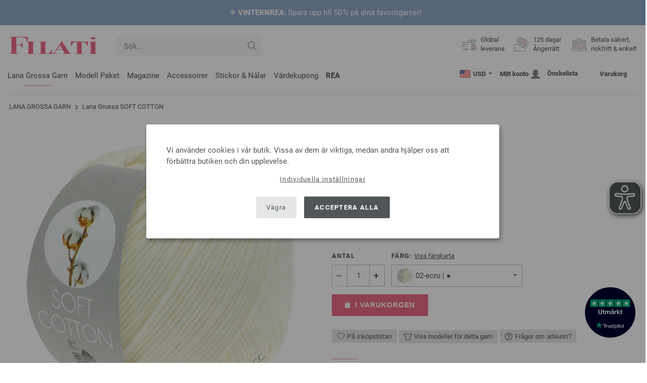

--- FILE ---
content_type: text/html; charset=UTF-8
request_url: https://www.filati.se/lana-grossa-garn/ull-lana-grossa-soft-cotton-id_18670.html
body_size: 25926
content:
<!doctype html>
<html lang="se">
<head><meta charset="utf-8">
<title>SOFT COTTON från Lana Grossa</title>
<meta name="description" content="Klassisk bomullsblandgarnSoft Cotton är ett klassiskt, mjukt tvinnat bomullsgarn med behagligt slät känsla och ett vackert, jämnt maskmönster. ✓50g ✓140m ✓3,5-4,5 Tjocklek på stickor ➤🧶 Köp SOFT COTTON från Lana Grossa!">
<meta name="googlebot" content="index,follow,noodp" />
<meta name="robots" content="all,index,follow" />
<meta name="msnbot" content="all,index,follow" />
<link rel="canonical" href="https://www.filati.se/lana-grossa-garn/ull-lana-grossa-soft-cotton-id_18670.html" />
<meta property="og:title" content="Lana Grossa SOFT COTTON | FILATI.se Onlineshop"/>
<meta http-equiv="X-UA-Compatible" content="ie=edge">
<meta name="application-name" content="FILATI">
<meta name="apple-mobile-web-app-title" content="FILATI">
<meta name="msapplication-TileColor" content="#505658">
<meta name="theme-color" content="#505658">
<meta name="msapplication-config" content="/browserconfig.xml?v=05">
<link rel="apple-touch-icon" sizes="57x57" href="/assets/image/favicons/apple-touch-icon-57x57.png?v=05">
<link rel="apple-touch-icon" sizes="60x60" href="/assets/image/favicons/apple-touch-icon-60x60.png?v=05">
<link rel="apple-touch-icon" sizes="72x72" href="/assets/image/favicons/apple-touch-icon-72x72.png?v=05">
<link rel="apple-touch-icon" sizes="76x76" href="/assets/image/favicons/apple-touch-icon-76x76.png?v=05">
<link rel="apple-touch-icon" sizes="114x114" href="/assets/image/favicons/apple-touch-icon-114x114.png?v=05">
<link rel="apple-touch-icon" sizes="120x120" href="/assets/image/favicons/apple-touch-icon-120x120.png?v=05">
<link rel="apple-touch-icon" sizes="144x144" href="/assets/image/favicons/apple-touch-icon-144x144.png?v=05">
<link rel="apple-touch-icon" sizes="152x152" href="/assets/image/favicons/apple-touch-icon-152x152.png?v=05">
<link rel="apple-touch-icon" sizes="180x180" href="/assets/image/favicons/apple-touch-icon-180x180.png?v=05">
<link rel="icon" type="image/png" href="/assets/image/favicons/android-chrome-36x36.png?v=05" sizes="36x36">
<link rel="icon" type="image/png" href="/assets/image/favicons/android-chrome-48x48.png?v=05" sizes="48x48">
<link rel="icon" type="image/png" href="/assets/image/favicons/android-chrome-72x72.png?v=05" sizes="72x72">
<link rel="icon" type="image/png" href="/assets/image/favicons/android-chrome-96x96.png?v=05" sizes="96x96">
<link rel="icon" type="image/png" href="/assets/image/favicons/android-chrome-144x144.png?v=05" sizes="144x144">
<link rel="icon" type="image/png" href="/assets/image/favicons/android-chrome-192x192.png?v=05" sizes="192x192">
<link rel="icon" type="image/png" href="/assets/image/favicons/favicon-16x16.png?v=05" sizes="16x16">
<link rel="icon" type="image/png" href="/assets/image/favicons/favicon-32x32.png?v=05" sizes="32x32">
<link rel="icon" type="image/png" href="/assets/image/favicons/favicon-96x96.png?v=05" sizes="96x96">
<link rel="shortcut icon" type="image/x-icon" href="/favicon.ico?v=05">
<meta name="msapplication-TileImage" content="/assets/image/favicons/mstile-150x150.png?v=05">
<meta name="msapplication-square70x70logo" content="/assets/image/favicons/mstile-70x70.png?v=05">
<meta name="msapplication-square150x150logo" content="/assets/image/favicons/mstile-150x150.png?v=05">
<meta name="msapplication-wide310x150logo" content="/assets/image/favicons/mstile-310x150.png?v=05">
<meta name="msapplication-square310x310logo" content="/assets/image/favicons/mstile-310x310.png?v=05">
<link href="/assets/image/favicons/apple-touch-startup-image-320x460.png?v=05" media="(device-width: 320px) and (device-height: 480px) and (-webkit-device-pixel-ratio: 1)" rel="apple-touch-startup-image">
<link href="/assets/image/favicons/apple-touch-startup-image-640x920.png?v=05" media="(device-width: 320px) and (device-height: 480px) and (-webkit-device-pixel-ratio: 2)" rel="apple-touch-startup-image">
<link href="/assets/image/favicons/apple-touch-startup-image-640x1096.png?v=05" media="(device-width: 320px) and (device-height: 568px) and (-webkit-device-pixel-ratio: 2)" rel="apple-touch-startup-image">
<link href="/assets/image/favicons/apple-touch-startup-image-748x1024.png?v=05" media="(device-width: 768px) and (device-height: 1024px) and (-webkit-device-pixel-ratio: 1) and (orientation: landscape)" rel="apple-touch-startup-image">
<link href="/assets/image/favicons/apple-touch-startup-image-750x1024.png?v=05" media="" rel="apple-touch-startup-image">
<link href="/assets/image/favicons/apple-touch-startup-image-750x1294.png?v=05" media="(device-width: 375px) and (device-height: 667px) and (-webkit-device-pixel-ratio: 2)" rel="apple-touch-startup-image">
<link href="/assets/image/favicons/apple-touch-startup-image-768x1004.png?v=05" media="(device-width: 768px) and (device-height: 1024px) and (-webkit-device-pixel-ratio: 1) and (orientation: portrait)" rel="apple-touch-startup-image">
<link href="/assets/image/favicons/apple-touch-startup-image-1182x2208.png?v=05" media="(device-width: 414px) and (device-height: 736px) and (-webkit-device-pixel-ratio: 3) and (orientation: landscape)" rel="apple-touch-startup-image">
<link href="/assets/image/favicons/apple-touch-startup-image-1242x2148.png?v=05" media="(device-width: 414px) and (device-height: 736px) and (-webkit-device-pixel-ratio: 3) and (orientation: portrait)" rel="apple-touch-startup-image">
<link href="/assets/image/favicons/apple-touch-startup-image-1496x2048.png?v=05" media="(device-width: 768px) and (device-height: 1024px) and (-webkit-device-pixel-ratio: 2) and (orientation: landscape)" rel="apple-touch-startup-image">
<link href="/assets/image/favicons/apple-touch-startup-image-1536x2008.png?v=05" media="(device-width: 768px) and (device-height: 1024px) and (-webkit-device-pixel-ratio: 2) and (orientation: portrait)" rel="apple-touch-startup-image">
<link rel="manifest" href="/manifest.json?v=05" />
<meta property="og:type" content="article" />
<meta property="og:url" content="https://www.filati.se/lana-grossa-garn/ull-lana-grossa-soft-cotton-id_18670.html" />
<meta property="og:description " content="Klassisk bomullsblandgarnSoft Cotton är ett klassiskt, mjukt tvinnat bomullsgarn med behagligt slät känsla och ett vackert, jämnt maskmönster. ✓50g ✓140m ✓3,5-4,5 Tjocklek på stickor ➤🧶 Köp SOFT COTTON från Lana Grossa!" />
<meta property="og:image" content="/media/garne.330/st.340/soft-cotton/lana-grossa-soft-cotton-02.jpg" />
<meta property="og:site_name" content="FILATI" />
<meta property="fb:admins" content="100002294998238" />
<meta name="viewport" content="width=device-width, initial-scale=1.0">
<link rel="preload" href="/assets/fonts/bodoni-classic-pro-a.woff2" as="font" type="font/woff2" crossorigin="anonymous">
<link rel="preload" href="/assets/fonts/roboto-v18-vietnamese_latin-ext_greek-ext_cyrillic_latin_greek_cyrillic-ext-700.woff2" as="font" type="font/woff2" crossorigin="anonymous">
<link rel="preload" href="/assets/fonts/roboto-v18-vietnamese_latin-ext_greek-ext_cyrillic_latin_greek_cyrillic-ext-regular.woff2" as="font" type="font/woff2" crossorigin="anonymous">
<link rel="stylesheet" href="/assets/styles/css/style.css?v=210">
<style>
.priceBrutto{display:none !important;}
</style>
<script>var klaroConfig = {elementID: 'biscuit',storageMethod: 'cookie',cookieName: 'klaro',cookieExpiresAfterDays: 365,privacyPolicy: 'https://www.filati.se/lana-grossa-leverans/dataskydd.html',default: false,mustConsent: false,noticeAsModal: true,acceptAll: true,hideDeclineAll: false,lang: 'zz',translations: {zz: {acceptAll: 'Acceptera alla',acceptSelected: 'Spara val',close: 'Stäng',consentModal: {description: 'Här kan du se och justera vilken information vi lagrar om dig.',privacyPolicy: {name: 'Dataskyddsdeklaration',text: 'Mer information finns i vår {privacyPolicy}.'},title: 'Sekretessinställningar'},consentNotice: {changeDescription: 'Det har skett ändringar sedan ditt senaste besök. Uppdatera ditt val.',title: 'Sekretessinställningar',description: 'Vi använder cookies i vår butik. Vissa av dem är viktiga, medan andra hjälper oss att förbättra butiken och din upplevelse.',imprint: {name: 'Företagsinformation'},learnMore: 'Individuella inställningar',privacyPolicy: {name: 'Dataskyddsdeklaration'},testing: ' '},contextualConsent: {acceptAlways: '',acceptOnce: 'Ja',description: '',descriptionEmptyStore: ' ',modalLinkText: 'Sekretessinställningar'},decline: 'Vägra',ok: 'Acceptera alla',poweredBy: ' ',privacyPolicy: {name: 'Dataskyddsdeklaration',text: 'Mer information finns i vår {privacyPolicy}.'},purposeItem: {service: ' ',services: ' '},purposes: {external: {description: 'Krävs för att kunna visa externt innehåll.',title: 'Externt innehåll'},tech: {description: 'Väsentliga cookies möjliggör grundläggande funktioner och är nödvändiga för att butiken ska fungera korrekt.',title: 'Tekniskt nödvändigt'},marketing: {description: 'Dessa tjänster behandlar personlig information för att visa dig relevant innehåll om produkter, tjänster eller ämnen som du kan vara intresserad av.',title: 'Marknadsföring'},statistics: {description: 'Statistikcookies sparar information anonymt. Denna information hjälper oss att förstå hur våra besökare använder butiken.',title: 'Statistik'},personalization: {description: 'Krävs för att visa personaliserat innehåll.',title: 'Personalisering'}},save: 'Spara',service: {disableAll: {description: ' ',title: 'Aktivera eller inaktivera alla'},optOut: {description: 'Diese Dienste werden standardmäßig geladen (Sie können sich jedoch abmelden)',title: '(Opt-out)'},purpose: ' ',purposes: ' ',required: {description: ' ',title: 'Väsentliga cookies möjliggör grundläggande funktioner och är nödvändiga för att butiken ska fungera korrekt.'}}}},services: [{name: 'mandatory',default: true,purposes: ['tech'],translations: {zz: {title: 'Tekniskt nödvändigt',description: ''},},cookies: ['BasketGuid'],required: true,},{name: 'googleAnalytics',purposes: ['statistics'],translations: {zz: {title: 'Google Analytics',description: ''},},cookies: [['_ga', '/', 'filati.se'], ['_gid', '/', 'filati.se'], ['_gat', '/', 'filati.se'], ['_gali', '/', 'filati.se'], [/^_gac_.*$/i, '/', 'filati.se'], [/^_gat_.*$/i, '/', 'filati.se'], '_ga'],},{name: 'google-tag-manager',required: true,purposes: ['marketing'],onAccept: `for(let k of Object.keys(opts.consents)){if (opts.consents[k]){let eventName = 'klaro-'+k+'-accepted';dataLayer.push({'event': eventName})}}`,onInit: `window.dataLayer = window.dataLayer || [];window.gtag = function(){dataLayer.push(arguments)};gtag('consent', 'default', {'ad_storage': 'denied', 'analytics_storage': 'denied', 'ad_user_data': 'denied', 'ad_personalization': 'denied'});gtag('set', 'ads_data_redaction', true);`,},{name: 'google-analytics',cookies: [/^_ga(_.*)?/],purposes: ['marketing'],onAccept: `gtag('consent', 'update', {'analytics_storage': 'granted',})`,onDecline: `gtag('consent', 'update', {'analytics_storage': 'denied',})`,},{name: 'google-ads',cookies: [],onAccept: `gtag('consent', 'update', {'ad_storage': 'granted','ad_user_data': 'granted','ad_personalization': 'granted'})`,onDecline: `gtag('consent', 'update', {'ad_storage': 'denied','ad_user_data': 'denied','ad_personalization': 'denied'})`,purposes: ['marketing'],},{name: 'issuu',purposes: ['external'],translations: {zz: {title: 'issuu',description: 'Krävs för att kunna bläddra igenom tidskrifter.'},},},{name: 'YouTube',purposes: ['external'],translations: {zz: {title: 'YouTube',description: 'Krävs för att titta på videor.'},},},],};</script>
<script src="/assets/scripts/js_lib/biscuit.js?v=210"></script>
<script src="/assets/scripts/js.min.js?v=210"></script>
<script>var CurrencyArray = {"AED":[4.446099,"AED","2"],"AFN":[78.692186,"&#1547;","0"],"ALL":[97.822151,"Lek","0"],"AMD":[458.898715,"AMD","0"],"ANG":[2.167154,"Na&#402;","2"],"AOA":[1110.162854,"AOA","0"],"ARS":[1748.720682,"arg$","0"],"AUD":[1.710714,"AU$","2"],"AWG":[2.180677,"Afl.","2"],"AZN":[2.062041,"&#8380;","2"],"BAM":[1.979511,"KM","2"],"BBD":[2.439734,"BDS$","2"],"BDT":[148.02307,"BDT","0"],"BGN":[2.033123,"&#1083;&#1074;","2"],"BHD":[0.456431,"BHD","2"],"BIF":[3588.225225,"BIF","0"],"BMD":[1.210647,"BD$","2"],"BND":[1.528528,"BR$","2"],"BOB":[8.370261,"$b","2"],"BRL":[6.292459,"R$","2"],"BSD":[1.211315,"B$","2"],"BTN":[111.265225,"BTN","0"],"BWP":[15.849855,"P","0"],"BYN":[3.44417,"Br","2"],"BZD":[2.436192,"BZ$","2"],"CAD":[1.637006,"CA$","2"],"CDF":[2711.847781,"CDF","0"],"CHF":[0.926659,"CHF","2"],"CLP":[1044.715791,"chil$","0"],"CNY":[8.419622,"CN&#165;","2"],"COP":[4443.508315,"CO$","0"],"CRC":[601.211439,"CR&#8353;","0"],"CUC":[1.210647,"CUC","2"],"CUP":[32.082131,"Cub$","0"],"CVE":[111.602264,"CVE","0"],"CZK":[24.544465,"K&#269;","0"],"DJF":[215.702872,"DJF","0"],"DKK":[7.541474,"dkr","2"],"DOP":[76.214175,"RD$","0"],"DZD":[156.314884,"DZD","0"],"EGP":[56.692881,"E&#163;","0"],"ETB":[188.354566,"ETB","0"],"EUR":[1.01,"&#8364;","2"],"FJD":[2.647502,"FJ$","2"],"GBP":[0.875243,"&#163;","2"],"GEL":[3.262726,"&#8382;","2"],"GHS":[13.239588,"&#162;","0"],"GMD":[88.377543,"GMD","0"],"GNF":[10629.45502,"GNF","0"],"GTQ":[9.293357,"Q","2"],"GYD":[253.425607,"G$","0"],"HKD":[9.446373,"HK$","2"],"HNL":[31.96691,"L","0"],"HRK":[7.613517,"kn","2"],"HTG":[158.63012,"HTG","0"],"HUF":[384.213795,"Ft","0"],"IDR":[20338.861191,"Rp","0"],"ILS":[3.750432,"&#8362;","2"],"INR":[111.29292,"&#8377;","0"],"IQD":[1586.813934,"IQD","0"],"IRR":[50998.482344,"&#65020;","0"],"ISK":[146.248758,"&#205;kr","0"],"JMD":[189.8845,"J$","0"],"JOD":[0.858326,"JOD","2"],"JPY":[185.12969,"&#165;","0"],"KES":[156.197896,"KES","0"],"KGS":[105.871089,"K.S.","0"],"KHR":[4869.387539,"&#6107;","0"],"KMF":[498.786657,"KMF","0"],"KRW":[1726.484901,"KR&#8361;","0"],"KWD":[0.37094,"KWD","2"],"KYD":[1.009496,"CI$","2"],"KZT":[610.323138,"&#8376;","0"],"LAK":[26096.701543,"&#8365;","0"],"LBP":[108473.171484,"LB&#163;","0"],"LKR":[375.084435,"&#3515;&#3540;","0"],"LRD":[224.095214,"Lib$","0"],"LSL":[19.26069,"LSL","0"],"LTL":[3.574724,"Lt","2"],"LVL":[0.732308,"Ls","2"],"LYD":[7.607089,"LYD","2"],"MAD":[10.952291,"MAD","0"],"MDL":[20.313405,"MDL","0"],"MGA":[5404.739814,"MGA","0"],"MKD":[62.314731,"&#1076;&#1077;&#1085;","0"],"MMK":[2542.334963,"MMK","0"],"MOP":[9.734848,"MOP","2"],"MUR":[54.588095,"MUR","0"],"MVR":[18.716274,"MVR","0"],"MWK":[2100.459963,"MWK","0"],"MXN":[20.757691,"Mex$","0"],"MYR":[4.761438,"RM","2"],"MZN":[77.190894,"MT","0"],"NAD":[19.26069,"N$","0"],"NGN":[1691.249069,"&#8358;","0"],"NIO":[44.57448,"C$","0"],"NOK":[11.568882,"nkr","0"],"NPR":[178.024166,"&#2352;&#2369;","0"],"NZD":[1.99069,"NZ$","2"],"OMR":[0.465499,"&#65020;","2"],"PAB":[1.21131,"B/.","2"],"PEN":[4.053048,"S/.","2"],"PGK":[5.185173,"PGK","2"],"PHP":[71.219309,"&#8369;","0"],"PKR":[338.865233,"&#8360;","0"],"PLN":[4.246481,"z&#322;","2"],"PYG":[8134.4029,"Gs","0"],"QAR":[4.404274,"&#65020;","2"],"RON":[5.147424,"lei","2"],"RSD":[118.576961,"&#1044;&#1080;&#1085;.","0"],"RUB":[92.676192,"&#8381;","0"],"RWF":[1767.268953,"RWF","0"],"SAR":[4.540115,"&#65020;","2"],"SBD":[9.77921,"SI$","2"],"SCR":[16.651787,"Sre","0"],"SDG":[728.207966,"SDG","0"],"SEK":[10.656232,"Skr","0"],"SGD":[1.527782,"S$","2"],"SHP":[0.908298,"SH&#163;","2"],"SLL":[25386.651816,"SLL","0"],"SOS":[691.077952,"S","0"],"SRD":[46.11591,"SR$","0"],"STD":[25057.938242,"STD","0"],"SZL":[19.252695,"SZL","0"],"THB":[37.620238,"&#3647;","0"],"TJS":[11.319738,"TJS","0"],"TMT":[4.237263,"TMT","2"],"TND":[3.464209,"TND","2"],"TOP":[2.914946,"TOP","2"],"TRY":[52.563244,"&#8378;","0"],"TTD":[8.221514,"TT$","2"],"TWD":[37.865992,"NT$","0"],"TZS":[3099.255029,"TZS","0"],"UAH":[51.778925,"&#8372;","0"],"UGX":[4336.94937,"UGX","0"],"USD":[1.210647,"$","2"],"UYU":[45.839264,"$U","0"],"UZS":[14655.609932,"UZS","0"],"VND":[31549.446934,"&#8363;","0"],"XAF":[663.909482,"XAF","0"],"XCD":[3.271832,"EC$","2"],"XOF":[663.906708,"XOF","0"],"XPF":[120.706358,"XPF","0"],"YER":[288.621216,"&#65020;","0"],"ZAR":[19.006339,"R","0"],"ZMW":[24.07447,"ZMW","0"],};var myCurrencyISO = 'USD';var myCurrencySign = '&euro;';var myShowWithVAT = false;var sToolTipText = 'Det angivna priset i din valuta är endast en riktlinje och slutpriset kan ändras.';var sPriceText = 'Pris';var sUVPText = 'RRP: ';var sToolTipTextUVP = 'Det rekommenderade försäljningspriset, eller recommended retail price (RRP) är det pris som en tillverkare rekommenderar som försäljningspris till kunden.';var BFHCountriesList = {AL:"Albanien",DZ:"Algeriet",AD:"Andorra",AO:"Angola",AI:"Anguilla",AG:"Antigua och Barbuda",AR:"Argentina",AM:"Armenien",AW:"Aruba",AU:"Australien",AZ:"Azerbaijan",BS:"Bahamas",BH:"Bahrain",BB:"Barbados",BE:"Belgien",BZ:"Belize",BJ:"Benin",BM:"Bermuda",BT:"Bhutan",BO:"Bolivia",BA:"Bosnien och Hercegovina",BW:"Botswana",BR:"Brasilien",VG:"Brittiska Jungfruöarna",BN:"Brunei",BG:"Bulgarien",BF:"Burkina Faso",BI:"Burundi",KY:"Caymanöarna",CL:"Chile",CO:"Colombia",CK:"Cooköarna",CR:"Costa Rica",CY:"Cypern",DK:"Danmark",DJ:"Djibouti",DM:"Dominica",DO:"Dominikanska republiken",CD:"DR Kongo",EC:"Ecuador",EG:"Egypten",SV:"El Salvador",CI:"Elfenbenskusten (Côte d\'Ivoire)",ER:"Eritrea",EE:"Estland",ET:"Etiopien",FK:"Falklandsöarna",FO:"Färöarna",FJ:"Fiji",PH:"Filippinerna",FI:"Finland",AE:"Förenade Arabemiraten",FR:"Frankrike",GF:"Franska Guyana",PF:"Franska Polynesien",GA:"Gabon",GM:"Gambia",GE:"Georgien",GI:"Gibraltar",GR:"Grekland",GD:"Grenada",GL:"Grönland",GP:"Guadeloupe",GN:"Guinea",GW:"Guinea-Bissau",GY:"Guyana",HN:"Honduras",HK:"Hongkong",IN:"Indien",ID:"Indonesien",IE:"Irland",IS:"Island",IL:"Israel",IT:"Italien",JM:"Jamaica",JP:"Japan",YE:"Jemen",JO:"Jordanien",KH:"Kambodja",CM:"Kamerun",CA:"Kanada",CV:"Kap Verde",KZ:"Kazakstan",KE:"Kenya",CN:"Kina",KG:"Kirgizistan",KI:"Kiribati",KM:"Komorerna",XK:"Kosovo",HR:"Kroatien",KW:"Kuwait",LA:"Laos",LS:"Lesotho",LV:"Lettland",LI:"Liechtenstein",LT:"Litauen",LU:"Luxemburg",MG:"Madagaskar",MK:"Makedonien",MW:"Malawi",MY:"Malaysia",MV:"Maldiverna",ML:"Mali",MT:"Malta",MA:"Marocko",MH:"Marshallöarna",MQ:"Martinique",MR:"Mauretanien",MU:"Mauritius",YT:"Mayotte",MX:"Mexiko",FM:"Mikronesiens federerade stater",MZ:"Moçambique",MD:"Moldavien",MC:"Monaco",MN:"Mongoliet",ME:"Montenegro",MS:"Montserrat",NA:"Namibia",NR:"Nauru",NL:"Nederländerna",AN:"Nederländska Antillerna",NP:"Nepal",NI:"Nicaragua",NE:"Niger",NG:"Nigeria",NU:"Niue",NF:"Norfolkön",NO:"Norge",NC:"Nya Kaledonien",NZ:"Nya Zeeland",OM:"Oman",AT:"Österrike",PW:"Palau",PA:"Panama",PG:"Papua Nya Guinea",PY:"Paraguay",PE:"Peru",PN:"Pitcairnöarna",PL:"Polen",PT:"Portugal",QA:"Qatar",CG:"Republiken Kongo",RE:"Réunion",RO:"Rumänien",RW:"Rwanda",RU:"Ryssland",KN:"Saint Kitts och Nevis",MF:"Saint Martin",VC:"Saint Vincent och Grenadinerna",PM:"Saint-Pierre och Miquelon",SB:"Salomonöarna",WS:"Samoa",SM:"San Marino",ST:"São Tomé och Príncipe",SA:"Saudiarabien",CH:"Schweiz",SN:"Senegal",RS:"Serbien",SC:"Seychellerna",SL:"Sierra Leone",SG:"Singapore",SK:"Slovakien",SI:"Slovenien",SO:"Somalia",ES:"Spanien",IC:"Spanien (Kanarieöarna)",LK:"Sri Lanka",SH:"St. Helena",LC:"St. Lucia",GB:"Storbritannnien",SR:"Surinam",SJ:"Svalbard och Jan Mayen",SE:"Sverige",SZ:"Swaziland",ZA:"Sydafrika",KR:"Sydkorea",TJ:"Tadzjikistan",TW:"Taiwan",TZ:"Tanzania",TD:"Tchad",TH:"Thailand",CZ:"Tjeckien",TG:"Togo",TO:"Tonga",TT:"Trinidad och Tobago",TN:"Tunisien",TR:"Turkiet",TM:"Turkmenistan",TV:"Tuvalu",DE:"Tyskland",UG:"Uganda",UA:"Ukraina",HU:"Ungern",TC:"urks- och Caicosöarna",UY:"Uruguay",US:"USA - Amerikas förenta stater",UZ:"Uzbekistan",VU:"Vanuatu",VA:"Vatikanstaten",VE:"Venezuela",VN:"Vietnam",BY:"Vitryssland",WF:"Wallis- och Futunaöarna",ZM:"Zambia",ZW:"Zimbabwe",};getLangChangeWindow('www.filati-store.com', 'US', 'USD');var sJSONSearchPath = '/assets/searchdata/searchdata-filati.se.json?v=2026012905';var sSearch_TextNoItems = 'Inga sökresultat hittades';var sSearch_TextMoreItems = 'Visa alla resultat';var sDeliveryCountryVat = '';var iDiscountFactorGlobal = 1;var iDiscountFactorCampaign = 1;var oDiscountArticleArray = [];var sVATTranslation = 'Moms';</script>
<script>
var gaProperty = 'G-QNJ8P7FRPD';
var disableStr = 'ga-disable-' + gaProperty;
if (document.cookie.indexOf(disableStr + '=true') > -1) {
  window[disableStr] = true;
}
function gaOptout() {
  document.cookie = disableStr + '=true; expires=Thu, 31 Dec 2099 23:59:59 UTC; path=/';
  window[disableStr] = true;
}
</script>

<script async type="opt-in" data-type="text/javascript" data-name="googleAnalytics" data-src="https://www.googletagmanager.com/gtag/js?id=G-QNJ8P7FRPD"></script>
<script type="opt-in" data-type="text/javascript" data-name="googleAnalytics">
  window.dataLayer = window.dataLayer || [];
  function gtag(){dataLayer.push(arguments);}
  gtag('js', new Date());
  gtag('config', 'G-QNJ8P7FRPD', { 'anonymize_ip': true, 'link_attribution': true });
  gtag('consent', 'default', {'ad_storage': 'denied', 'ad_user_data': 'denied', 'ad_personalization': 'denied', 'analytics_storage': 'denied'});
  gtag('config', 'AW-1069375037');
</script>
<script type="opt-in" data-type="text/javascript" data-name="googleAnalytics">
if(typeof gtag === 'function' ){gtag('consent', 'update', {'analytics_storage': 'granted', 'ad_storage': 'denied', 'ad_user_data': 'denied', 'ad_personalization': 'denied'});}
</script>
<script type="opt-in" data-type="text/javascript" data-name="google-ads">
if(typeof gtag === 'function' ){gtag('consent', 'update', {'ad_storage': 'granted', 'ad_user_data': 'granted', 'ad_personalization': 'granted'});}
</script>

	<script type="opt-in" data-type="text/javascript" data-name="google-tag-manager">
	!function(f,b,e,v,n,t,s)
	{if(f.fbq)return;n=f.fbq=function(){n.callMethod?
	n.callMethod.apply(n,arguments):n.queue.push(arguments)};
	if(!f._fbq)f._fbq=n;n.push=n;n.loaded=!0;n.version='2.0';
	n.queue=[];t=b.createElement(e);t.async=!0;
	t.src=v;s=b.getElementsByTagName(e)[0];
	s.parentNode.insertBefore(t,s)}(window, document,'script',
	'https://connect.facebook.net/en_US/fbevents.js');
	fbq('init', '2431180553681586');
	fbq('track', 'PageView');
	
	</script>
	
<script async src="/assets/eye-able/config.js?v=210"></script>
<script async src="/assets/eye-able/public/js/eyeAble.js?v=210"></script>

</head><body id="wrapper">

<a class="scrollToTop hidden-sm-down" href="#"><img src="/assets/image/layout/arrow_down.png" alt="TOP"></a>
<a class="trustpic" href="https://se.trustpilot.com/review/filati.cc" target="_blank"><img src="/assets/image/trust/rated-excellent-trustpilot-se.svg" alt="Trustpilot"></a><style>.ctdiv {background-color: #8FA6C5;}.ctdiv * {color: #ffffff;}.cttimer {background-color: #e92683;}</style><div class="ctdiv text-center" id="ctdiv"> <div class="ctmid"><div class="ctcent"><span class="cttext">❄️ <b>VINTERNREA:</b> Spara upp till 50 % på dina favoritgarner!</span></div></div></div><script>$(function(){$('#ctdiv').on('click', function (e) {if (!$("#ctinfoa").is(e.target) && $("#ctinfoa").has(e.target).length === 0){if('_self' == '_blank') { window.open('https://www.filati.se/lana-grossa-erbjudande/ull-garn-c_21-p_1.html', '_blank' );} else { location.href='https://www.filati.se/lana-grossa-erbjudande/ull-garn-c_21-p_1.html'; } }});});</script>
<div id="biscuit"></div>
<header id="header">
<div class="container">
<div class="row header-first-row">
<div class="hidden-md-up col-2 js-nav-trigger">
<div class="burgermenu showMobile"><i></i><i></i><i></i></div>
</div>
<div class="col-5 col-md-3 col-lg-3 col-xl-2 mobilelogo"> <a href="/"><img class="b-lazy" src="[data-uri]" id="logo" data-src="/assets/image/layout/logo.svg" alt="FILATI"></a></div>
<div class="col-5 hidden-md-up text-right mobileleft"> <div class="header-setting heart"><a href="/warenkorb/wz/default.asp"><div class="icon-with-number heart js-heart-img"><img src="[data-uri]" data-src="/assets/image/layout/heart.svg" alt="Önskelista"><span class="number wishitems"></span></div></a></div>
<div class="header-setting cart"><a href="/warenkorb/default.asp"><div class="icon-with-number cart js-basket-img"><img src="[data-uri]" data-src="/assets/image/layout/basket.svg" alt="Varukorg"><span class="number basketitems"></span></div></a></div></div>
<div class="col-12 d-md-none d-xl-block col-lg-3 col-xl-3" id="js-search"><form action="/handstrickmode/search-fuse.asp?aaaaa=fdss" method="get" id="frmsearch"><input type="search" name="search" class="input-search js-input-search-fuse no-active no-bg" maxlength="100" autocomplete="off" placeholder="Sök..."><input type="hidden" name="a" value="s"><button type="submit" class="button-search" aria-label="Sök"></button></form><div class="search-box js-search-box-fuse"></div></div>
<div class="col-12 col-md-9 col-lg-9 col-xl-7 text-right">
<a href="/om-filati/shop.html" aria-labelledby="HBFreeShipping"><div class="benefit text-left"><img class="b-lazy imga" src="[data-uri]" data-src="/assets/image/layout/service-lieferung.svg" alt="Global<br> leverans"><span id="HBFreeShipping">Global<br> leverans</span></div></a>

<a href="/om-filati/shop.html" aria-labelledby="HBRightToReturn"><div class="benefit text-left"><img class="b-lazy imgc" src="[data-uri]" data-src="/assets/image/layout/service-rueckgabe.svg" alt="125 dagar<br> Ångerrätt"><span id="HBRightToReturn">125 dagar<br> Ångerrätt</span></div></a> 
<a href="/om-filati/shop.html" aria-labelledby="HBSafePayment"><div class="benefit text-left"><img class="b-lazy imgd" src="[data-uri]" data-src="/assets/image/layout/service-bezahlen.svg" alt="Betala säkert,<br>riskfritt & enkelt"><span id="HBSafePayment">Betala säkert,<br>riskfritt & enkelt</span></div></a>
</div>
</div>
<div class="row">
<div class="header-second-row col-12">
<div class="container">
<div class="row">
<div class="hidden-xl-up hidden-sm-down col-md-5 col-lg-4"><form action="/handstrickmode/search-fuse.asp?aaaaa=fdss" method="get" id="frmsearch"><input type="search" name="search" class="input-search js-input-search-fuse no-active no-bg" maxlength="100" autocomplete="off" placeholder="Sök..."><input type="hidden" name="a" value="s"><button type="submit" class="button-search" aria-label="Sök"></button></form><div class="search-box js-search-box-fuse"></div></div>
<div class="col-12 hidden-sm-down col-md-7 col-lg-8 d-xl-none text-right"><div class="media header-setting currency js-modal-launcher"><div class="media-left"><span class="img-shadow"><img class="b-lazy" src="[data-uri]" data-src="/assets/image/flags/us.svg" alt="Land: US"></span></div><div class="media-right"><span class="label">USD</span><img class="b-lazy arrow-right" src="[data-uri]" data-src="/assets/image/layout/arrow_down_small.png" alt="Valuta" width="9" height="4"></div></div>
<div class="media header-setting account"><a href="/konto/login.asp"><div class="media-left"><span class="label">Mitt konto</span></div><div class="media-right"><img class="b-lazy" src="[data-uri]" data-src="/assets/image/layout/user.svg" alt="Mitt konto"></div></a></div>
<div class="media header-setting"><a href="/warenkorb/wz/default.asp"><div class="media-left"><span class="label">Önskelista</span></div><div class="media-right"><div class="icon-with-number heart js-heart-img"><img src="[data-uri]" data-src="/assets/image/layout/heart.svg" alt="Önskelista"><span class="number wishitems"></span></div></div></a></div>
<div class="media header-setting cart"><a href="/warenkorb/default.asp"><div class="media-left"><span class="label">Varukorg</span></div><div class="media-right"><div class="icon-with-number cart js-basket-img"><img src="[data-uri]" data-src="/assets/image/layout/basket.svg" alt="Varukorg"><span class="number basketitems"></span></div></div></a></div> </div>
<div class="col-12 col-md-12 col-lg-12 col-xl-8"> 
<nav><ul><li class="menu-item Yarn"><a href="https://www.filati.se/lana-grossa-garn/ull-garn-p_1.html" target="_self">Lana Grossa Garn</a></li>
<li class="menu-item Modelpackages"><a href="https://www.filati.se/lana-grossa-stickmodeller/stickmodeller-c_1-p_1.html" target="_self">Modell Paket</a></li>
<li class="menu-item Magazine"><a href="https://www.filati.se/lana-grossa-stickhaeften/lana-grossa-stickbeskrivningar-stickmoenster-p_1.html" target="_self">Magazine</a></li>
<li class="menu-item Accessoires"><a href="https://www.filati.se/tillbehoer/knappar-f_63-p_1.html" target="_self">Accessoirer</a></li>
<li class="menu-item Needle"><a href="https://www.filati.se/virkning-stickning/stickor-p_1.html" target="_self">Stickor & Nålar</a></li>
<li class="menu-item Voucher"><a href="https://www.filati.se/vaerdekupong/filati-lana-grossa-vaerdekupong.html" target="_self">Värdekupong</a></li>
<li class="menu-item Outlet"><a href="https://www.filati.se/lana-grossa-erbjudande/ull-garn-p_1.html" target="_self"><b><span style="color:#e662710"><span class="uppercase">Rea</span></span></b></a></li>
</ul><div id="teasermobile" class="hidden-md-up text-center"></div></nav><script>$('li.menu-item').hover(function() {$(this).addClass('hov');}, function() {$( this ).removeClass('hov');});</script>
<div class="hidden-md-up header-setting-mobile text-center" id="js-curr-acc"><div class="media header-setting currency js-modal-launcher"><div class="media-left"><span class="img-shadow"><img class="b-lazy" src="[data-uri]" data-src="/assets/image/flags/us.svg" alt="Land: US"></span></div><div class="media-right"><span class="label">USD</span><img class="b-lazy arrow-right" src="[data-uri]" data-src="/assets/image/layout/arrow_down_small.png" alt="Valuta" width="9" height="4"></div></div>
<div class="media header-setting account"><a href="/konto/login.asp"><div class="media-left"><span class="label">Mitt konto</span></div><div class="media-right"><img class="b-lazy" src="[data-uri]" data-src="/assets/image/layout/user.svg" alt="Mitt konto"></div></a></div></div>
</div>
<div class="col-12 col-md-6 hidden-md-down col-lg-4 col-xl-4 text-right hidden-xs-down d-lg-none d-xl-block"> <div class="media header-setting currency js-modal-launcher"><div class="media-left"><span class="img-shadow"><img class="b-lazy" src="[data-uri]" data-src="/assets/image/flags/us.svg" alt="Land: US"></span></div><div class="media-right"><span class="label">USD</span><img class="b-lazy arrow-right" src="[data-uri]" data-src="/assets/image/layout/arrow_down_small.png" alt="Valuta" width="9" height="4"></div></div>
<div class="media header-setting account"><a href="/konto/login.asp"><div class="media-left"><span class="label">Mitt konto</span></div><div class="media-right"><img class="b-lazy" src="[data-uri]" data-src="/assets/image/layout/user.svg" alt="Mitt konto"></div></a></div>
<div class="media header-setting"><a href="/warenkorb/wz/default.asp"><div class="media-left"><span class="label">Önskelista</span></div><div class="media-right"><div class="icon-with-number heart js-heart-img"><img src="[data-uri]" data-src="/assets/image/layout/heart.svg" alt="Önskelista"><span class="number wishitems"></span></div></div></a></div>
<div class="media header-setting cart js-header-cart"><a href="/warenkorb/default.asp" class="js-header-cart-link"><div class="media-left"><span class="label">Varukorg</span></div><div class="media-right"><div class="icon-with-number cart js-basket-img"><img src="[data-uri]" data-src="/assets/image/layout/basket.svg" alt="Varukorg"><span class="number basketitems"></span></div></div></a><div class="cart-box js-cart-box"></div></div> </div>
</div>
</div>
</div>
</div> 
</div>
</header>

<div class="container" id="js-container"><div id="product-detail"><div class="row" itemscope itemtype="http://schema.org/Product"><div class="col-12 hidden-sm-down"><div class="divider-line small-margin"></div><div class="breadcrumb-menu"><span>LANA GROSSA GARN <img class="b-lazy divider" src="[data-uri]" data-src="/assets/image/layout/divider.png" alt=""> Lana Grossa SOFT COTTON</span></div></div><script>function changeImage(oSelectField, oPicLink){var imgSrc = $(oSelectField).find('option:selected').attr('data-imgsrc');var imgHref = $(oSelectField).find('option:selected').attr('data-href');var img = $("#picProduct > a > img");var imgLink = $("#picProduct > a");if (imgSrc == '') {imgSrc = '/assets/image/products/no-image.svg';imgHref = '/assets/image/products/no-image.svg';}img.attr('data-src',imgSrc);$('meta[itemprop="image"]').attr('content', imgSrc.split("?")[0]);if (img.attr("src") == imgSrc) {img.fadeOut(300);img.fadeIn(600);}else {img.stop().animate({opacity:'0'},function(){$(this).attr('src',imgSrc);}).on('load', function(){$(this).stop().animate({opacity:'1'});});imgLink.attr("href", imgHref);img.attr("alt", 'Lana Grossa SOFT COTTON | ' + $(oSelectField).find('option:selected').text());imgLink.attr("title", img.attr("alt"));}}</script>
<div class="col-12 text-center hidden-md-up" id="div-md-up-01"><h1 class="left"><span class="overline">Lana Grossa</span> <span itemprop="name">SOFT COTTON</span></h1><div class="text-inline"></div></div>
<div class="col-12 col-md-6"><div class="main-product-image" id="picProduct"><a href="/media/garne.330/st.340/soft-cotton/lana-grossa-soft-cotton-02.jpg" data-gal="prettyPhoto" title="Lana Grossa SOFT COTTON | 02-ecru" target="_blank"><img src="/assets/image/1.png?mode=crop&w=738&amp;h=738&amp;scale=both" data-src="/media/garne.330/st.340/soft-cotton/lana-grossa-soft-cotton-02.jpg?mode=pad&amp;quality=85&amp;w=738&amp;h=738" class="b-lazy productimage" alt="Lana Grossa SOFT COTTON | 02-ecru" /></a><meta itemprop="image" content="https://www.filati.se/media/garne.330/st.340/soft-cotton/lana-grossa-soft-cotton-02.jpg" /></div><div class="line big"></div><div class="hidden-sm-down" id="div-sm-down-02"></div></div>
<div class="col-12 col-md-6 main"><div class="hidden-sm-down" id="div-sm-down-01"></div><div class="priceBrutto"><div class="price big changePriceDetail" id="price18670-brutto" data-currsign="EUR" data-vat="20" data-lowprice="3.95" data-highprice="3.95" data-sprice="3.95" data-lowprice_o="3.95" data-highprice_o="3.95" data-sprice_o="3.95" data-idproduct="18670" data-idprodcat="2">3,95 &euro;</div></div><div class="priceNetto"><div class="price big changePriceDetail" id="price18670-netto" data-currsign="EUR" data-vat="20" data-lowprice="3.32" data-highprice="3.32" data-sprice="3.32" data-lowprice_o="3.32" data-highprice_o="3.32" data-sprice_o="3.32" data-idproduct="18670" data-idprodcat="2">3,32 &euro;</div></div><p class="price"><small class="priceBrutto">Inkl. Moms, plus <a href="https://www.filati.se/lana-grossa-leverans/leveranskostnader.html">leveranskostnader</a>, Baspris: <span class="changePriceDetail" id="price18670-brutto-kg" data-othercurrency="false" data-currsign="EUR" data-vat="" data-lowprice="79.00" data-highprice="79.00" data-sprice="0" data-lowprice_o="79.00" data-highprice_o="79.00" data-sprice_o="0" data-idproduct="18670" data-idprodcat="">79,00  </span> / kg</small><small class="priceNetto">Exkl. Moms, plus <a href="https://www.filati.se/lana-grossa-leverans/leveranskostnader.html">leveranskostnader</a>, Baspris: <span class="changePriceDetail" id="price18670-netto-kg" data-othercurrency="false" data-currsign="EUR" data-vat="" data-lowprice="66.40" data-highprice="66.40" data-sprice="0" data-lowprice_o="66.40" data-highprice_o="66.40" data-sprice_o="0" data-idproduct="18670" data-idprodcat="">66,40  </span> / kg</small></p><span itemprop="offers" itemscope itemtype="http://schema.org/Offer"><meta itemprop="price" content="3.95" /><meta itemprop="priceCurrency" content="EUR" /><meta itemprop="availability" content="http://schema.org/InStock" /><meta itemprop="sku" content="18670" /></span><meta itemprop="itemCondition" content="http://schema.org/NewCondition" /><span itemprop="brand" itemscope itemtype="http://schema.org/Brand"><meta itemprop="name" content="Lana Grossa" /></span><meta itemprop="manufacturer" content="Lana Grossa" /><meta itemprop="sku" content="18670" />
<div class="hidden-card" id="stockinfo18670"></div>
<form name="frmDetails" id="frmDetails" action="/warenkorb/default.asp?action=add_product&amp;id=18670" method="post">
<div class="product-setting"><span class="overline">Antal</span><div class="input-group number"><span class="input-group-btn minus"><button type="button" class="btn btn-default btn-number" disabled="disabled" data-type="minus" id="btn_minus_18670" data-field="quant_18670"><img class="minus" src="/assets/image/layout/minus.png" alt="Antal -"></button></span><input type="number" name="txtMenge" id="quant_18670" class="form-control input-number no-active" value="1" data-min="1" data-max="999" aria-label="Antal"><span class="input-group-btn plus"><button type="button" class="btn btn-default btn-number" data-type="plus" id="btn_plus_18670" data-field="quant_18670"><img class="plus" src="/assets/image/layout/plus.png" alt="Antal +"></button></span></div></div>
<div class="product-setting two"><span class="overline">Färg: <a href="https://www.filati.se/lana-grossa-garn/faergkarta-lana-grossa-soft-cotton-id_18670.html?iframe=true&amp;width=95%25&amp;height=95%25" target="_new" data-gal="prettyNMPhoto"><small>Visa färgkarta</small></a></span><select is="ms-dropdown" class="product-select no-active" name="color18670" id="variant4" onchange="setPriceDetail(this, 'price18670');getStockInfoYarn(this, 18670);changeImage(this, 'picProduct');">
<option value="79204" data-idproduct="18670" data-weight="50" data-vat="20" data-cna="1" data-imgsrc="https://www.filati.se/media/garne.330/st.340/soft-cotton/lana-grossa-soft-cotton-02.jpg?mode=pad&amp;quality=85&amp;w=738&amp;h=738" data-image="https://www.filati.se/media/garne.330/st.340/soft-cotton/lana-grossa-soft-cotton-02.jpg?mode=pad&amp;quality=85&amp;w=32&amp;h=32" data-href="/media/garne.330/st.340/soft-cotton/lana-grossa-soft-cotton-02.jpg" data-price="3.95" data-pricenetto="3.32" data-sprice="3.95" data-spricenetto="3.32">02-ecru | ●</option>
<option value="79507" data-idproduct="18670" data-weight="50" data-vat="20" data-cna="1" data-imgsrc="https://www.filati.se/media/garne.330/st.340/soft-cotton/lana-grossa-soft-cotton-03.jpg?mode=pad&amp;quality=85&amp;w=738&amp;h=738" data-image="https://www.filati.se/media/garne.330/st.340/soft-cotton/lana-grossa-soft-cotton-03.jpg?mode=pad&amp;quality=85&amp;w=32&amp;h=32" data-href="/media/garne.330/st.340/soft-cotton/lana-grossa-soft-cotton-03.jpg" data-price="3.95" data-pricenetto="3.32" data-sprice="3.95" data-spricenetto="3.32">03-beige | ●</option>
<option value="79508" data-idproduct="18670" data-weight="50" data-vat="20" data-cna="0" data-imgsrc="https://www.filati.se/media/garne.330/st.340/soft-cotton/lana-grossa-soft-cotton-04.jpg?mode=pad&amp;quality=85&amp;w=738&amp;h=738" data-image="https://www.filati.se/media/garne.330/st.340/soft-cotton/lana-grossa-soft-cotton-04.jpg?mode=pad&amp;quality=85&amp;w=32&amp;h=32" data-href="/media/garne.330/st.340/soft-cotton/lana-grossa-soft-cotton-04.jpg" data-price="3.95" data-pricenetto="3.32" data-sprice="3.95" data-spricenetto="3.32">04-gråbeige</option>
<option value="79509" data-idproduct="18670" data-weight="50" data-vat="20" data-cna="0" data-imgsrc="https://www.filati.se/media/garne.330/st.340/soft-cotton/lana-grossa-soft-cotton-06.jpg?mode=pad&amp;quality=85&amp;w=738&amp;h=738" data-image="https://www.filati.se/media/garne.330/st.340/soft-cotton/lana-grossa-soft-cotton-06.jpg?mode=pad&amp;quality=85&amp;w=32&amp;h=32" data-href="/media/garne.330/st.340/soft-cotton/lana-grossa-soft-cotton-06.jpg" data-price="3.95" data-pricenetto="3.32" data-sprice="3.95" data-spricenetto="3.32">06-rosa</option>
<option value="79668" data-idproduct="18670" data-weight="50" data-vat="20" data-cna="0" data-imgsrc="https://www.filati.se/media/garne.330/st.340/soft-cotton/lana-grossa-soft-cotton-07.jpg?mode=pad&amp;quality=85&amp;w=738&amp;h=738" data-image="https://www.filati.se/media/garne.330/st.340/soft-cotton/lana-grossa-soft-cotton-07.jpg?mode=pad&amp;quality=85&amp;w=32&amp;h=32" data-href="/media/garne.330/st.340/soft-cotton/lana-grossa-soft-cotton-07.jpg" data-price="3.95" data-pricenetto="3.32" data-sprice="3.95" data-spricenetto="3.32">07-mjuk rosa</option>
<option value="79206" data-idproduct="18670" data-weight="50" data-vat="20" data-cna="0" data-imgsrc="https://www.filati.se/media/garne.330/st.340/soft-cotton/lana-grossa-soft-cotton-08.jpg?mode=pad&amp;quality=85&amp;w=738&amp;h=738" data-image="https://www.filati.se/media/garne.330/st.340/soft-cotton/lana-grossa-soft-cotton-08.jpg?mode=pad&amp;quality=85&amp;w=32&amp;h=32" data-href="/media/garne.330/st.340/soft-cotton/lana-grossa-soft-cotton-08.jpg" data-price="3.95" data-pricenetto="3.32" data-sprice="3.95" data-spricenetto="3.32">08-ljus blå</option>
<option value="79669" data-idproduct="18670" data-weight="50" data-vat="20" data-cna="0" data-imgsrc="https://www.filati.se/media/garne.330/st.340/soft-cotton/lana-grossa-soft-cotton-09.jpg?mode=pad&amp;quality=85&amp;w=738&amp;h=738" data-image="https://www.filati.se/media/garne.330/st.340/soft-cotton/lana-grossa-soft-cotton-09.jpg?mode=pad&amp;quality=85&amp;w=32&amp;h=32" data-href="/media/garne.330/st.340/soft-cotton/lana-grossa-soft-cotton-09.jpg" data-price="3.95" data-pricenetto="3.32" data-sprice="3.95" data-spricenetto="3.32">09-ljus turkos</option>
<option value="79207" data-idproduct="18670" data-weight="50" data-vat="20" data-cna="0" data-imgsrc="https://www.filati.se/media/garne.330/st.340/soft-cotton/lana-grossa-soft-cotton-10.jpg?mode=pad&amp;quality=85&amp;w=738&amp;h=738" data-image="https://www.filati.se/media/garne.330/st.340/soft-cotton/lana-grossa-soft-cotton-10.jpg?mode=pad&amp;quality=85&amp;w=32&amp;h=32" data-href="/media/garne.330/st.340/soft-cotton/lana-grossa-soft-cotton-10.jpg" data-price="3.95" data-pricenetto="3.32" data-sprice="3.95" data-spricenetto="3.32">10-vit</option>
<option value="79510" data-idproduct="18670" data-weight="50" data-vat="20" data-cna="0" data-imgsrc="https://www.filati.se/media/garne.330/st.340/soft-cotton/lana-grossa-soft-cotton-11.jpg?mode=pad&amp;quality=85&amp;w=738&amp;h=738" data-image="https://www.filati.se/media/garne.330/st.340/soft-cotton/lana-grossa-soft-cotton-11.jpg?mode=pad&amp;quality=85&amp;w=32&amp;h=32" data-href="/media/garne.330/st.340/soft-cotton/lana-grossa-soft-cotton-11.jpg" data-price="3.95" data-pricenetto="3.32" data-sprice="3.95" data-spricenetto="3.32">11-gul</option>
<option value="79671" data-idproduct="18670" data-weight="50" data-vat="20" data-cna="0" data-imgsrc="https://www.filati.se/media/garne.330/st.340/soft-cotton/lana-grossa-soft-cotton-13.jpg?mode=pad&amp;quality=85&amp;w=738&amp;h=738" data-image="https://www.filati.se/media/garne.330/st.340/soft-cotton/lana-grossa-soft-cotton-13.jpg?mode=pad&amp;quality=85&amp;w=32&amp;h=32" data-href="/media/garne.330/st.340/soft-cotton/lana-grossa-soft-cotton-13.jpg" data-price="3.95" data-pricenetto="3.32" data-sprice="3.95" data-spricenetto="3.32">13-röd</option>
<option value="79673" data-idproduct="18670" data-weight="50" data-vat="20" data-cna="0" data-imgsrc="https://www.filati.se/media/garne.330/st.340/soft-cotton/lana-grossa-soft-cotton-17.jpg?mode=pad&amp;quality=85&amp;w=738&amp;h=738" data-image="https://www.filati.se/media/garne.330/st.340/soft-cotton/lana-grossa-soft-cotton-17.jpg?mode=pad&amp;quality=85&amp;w=32&amp;h=32" data-href="/media/garne.330/st.340/soft-cotton/lana-grossa-soft-cotton-17.jpg" data-price="3.95" data-pricenetto="3.32" data-sprice="3.95" data-spricenetto="3.32">17-nattblå</option>
<option value="83887" data-idproduct="18670" data-weight="50" data-vat="20" data-cna="1" data-imgsrc="https://www.filati.se/media/garne.330/st.340/soft-cotton/lana-grossa-soft-cotton-21.jpg?mode=pad&amp;quality=85&amp;w=738&amp;h=738" data-image="https://www.filati.se/media/garne.330/st.340/soft-cotton/lana-grossa-soft-cotton-21.jpg?mode=pad&amp;quality=85&amp;w=32&amp;h=32" data-href="/media/garne.330/st.340/soft-cotton/lana-grossa-soft-cotton-21.jpg" data-price="3.95" data-pricenetto="3.32" data-sprice="3.95" data-spricenetto="3.32">21-ljung | ●</option>
<option value="83888" data-idproduct="18670" data-weight="50" data-vat="20" data-cna="0" data-imgsrc="https://www.filati.se/media/garne.330/st.340/soft-cotton/lana-grossa-soft-cotton-22.jpg?mode=pad&amp;quality=85&amp;w=738&amp;h=738" data-image="https://www.filati.se/media/garne.330/st.340/soft-cotton/lana-grossa-soft-cotton-22.jpg?mode=pad&amp;quality=85&amp;w=32&amp;h=32" data-href="/media/garne.330/st.340/soft-cotton/lana-grossa-soft-cotton-22.jpg" data-price="3.95" data-pricenetto="3.32" data-sprice="3.95" data-spricenetto="3.32">22-syren</option>
<option value="83891" data-idproduct="18670" data-weight="50" data-vat="20" data-cna="0" data-imgsrc="https://www.filati.se/media/garne.330/st.340/soft-cotton/lana-grossa-soft-cotton-25.jpg?mode=pad&amp;quality=85&amp;w=738&amp;h=738" data-image="https://www.filati.se/media/garne.330/st.340/soft-cotton/lana-grossa-soft-cotton-25.jpg?mode=pad&amp;quality=85&amp;w=32&amp;h=32" data-href="/media/garne.330/st.340/soft-cotton/lana-grossa-soft-cotton-25.jpg" data-price="3.95" data-pricenetto="3.32" data-sprice="3.95" data-spricenetto="3.32">25-jeans</option>
<option value="92238" data-idproduct="18670" data-weight="50" data-vat="20" data-cna="0" data-imgsrc="https://www.filati.se/media/garne.330/st.340/soft-cotton/lana-grossa-soft-cotton-28.jpg?mode=pad&amp;quality=85&amp;w=738&amp;h=738" data-image="https://www.filati.se/media/garne.330/st.340/soft-cotton/lana-grossa-soft-cotton-28.jpg?mode=pad&amp;quality=85&amp;w=32&amp;h=32" data-href="/media/garne.330/st.340/soft-cotton/lana-grossa-soft-cotton-28.jpg" data-price="3.95" data-pricenetto="3.32" data-sprice="3.95" data-spricenetto="3.32">28-blå</option>
<option value="92325" data-idproduct="18670" data-weight="50" data-vat="20" data-cna="0" data-imgsrc="https://www.filati.se/media/garne.330/st.340/soft-cotton/lana-grossa-soft-cotton-32.jpg?mode=pad&amp;quality=85&amp;w=738&amp;h=738" data-image="https://www.filati.se/media/garne.330/st.340/soft-cotton/lana-grossa-soft-cotton-32.jpg?mode=pad&amp;quality=85&amp;w=32&amp;h=32" data-href="/media/garne.330/st.340/soft-cotton/lana-grossa-soft-cotton-32.jpg" data-price="3.95" data-pricenetto="3.32" data-sprice="3.95" data-spricenetto="3.32">32-silvergrå</option>
<option value="93763" data-idproduct="18670" data-weight="50" data-vat="20" data-cna="0" data-imgsrc="https://www.filati.se/media/garne.330/st.340/soft-cotton/lana-grossa-soft-cotton-34.jpg?mode=pad&amp;quality=85&amp;w=738&amp;h=738" data-image="https://www.filati.se/media/garne.330/st.340/soft-cotton/lana-grossa-soft-cotton-34.jpg?mode=pad&amp;quality=85&amp;w=32&amp;h=32" data-href="/media/garne.330/st.340/soft-cotton/lana-grossa-soft-cotton-34.jpg" data-price="3.95" data-pricenetto="3.32" data-sprice="3.95" data-spricenetto="3.32">34-svart</option>
<option value="97938" data-idproduct="18670" data-weight="50" data-vat="20" data-cna="0" data-imgsrc="https://www.filati.se/media/garne.330/st.340/soft-cotton/lana-grossa-soft-cotton-36.jpg?mode=pad&amp;quality=85&amp;w=738&amp;h=738" data-image="https://www.filati.se/media/garne.330/st.340/soft-cotton/lana-grossa-soft-cotton-36.jpg?mode=pad&amp;quality=85&amp;w=32&amp;h=32" data-href="/media/garne.330/st.340/soft-cotton/lana-grossa-soft-cotton-36.jpg" data-price="3.95" data-pricenetto="3.32" data-sprice="3.95" data-spricenetto="3.32">36-lindgrön</option>
<option value="97939" data-idproduct="18670" data-weight="50" data-vat="20" data-cna="0" data-imgsrc="https://www.filati.se/media/garne.330/st.340/soft-cotton/lana-grossa-soft-cotton-37.jpg?mode=pad&amp;quality=85&amp;w=738&amp;h=738" data-image="https://www.filati.se/media/garne.330/st.340/soft-cotton/lana-grossa-soft-cotton-37.jpg?mode=pad&amp;quality=85&amp;w=32&amp;h=32" data-href="/media/garne.330/st.340/soft-cotton/lana-grossa-soft-cotton-37.jpg" data-price="3.95" data-pricenetto="3.32" data-sprice="3.95" data-spricenetto="3.32">37-mintgrön</option>
<option value="97946" data-idproduct="18670" data-weight="50" data-vat="20" data-cna="1" data-imgsrc="https://www.filati.se/media/garne.330/st.340/soft-cotton/lana-grossa-soft-cotton-38.jpg?mode=pad&amp;quality=85&amp;w=738&amp;h=738" data-image="https://www.filati.se/media/garne.330/st.340/soft-cotton/lana-grossa-soft-cotton-38.jpg?mode=pad&amp;quality=85&amp;w=32&amp;h=32" data-href="/media/garne.330/st.340/soft-cotton/lana-grossa-soft-cotton-38.jpg" data-price="3.95" data-pricenetto="3.32" data-sprice="3.95" data-spricenetto="3.32">38-lavendel | ●</option>
<option value="97943" data-idproduct="18670" data-weight="50" data-vat="20" data-cna="1" data-imgsrc="https://www.filati.se/media/garne.330/st.340/soft-cotton/lana-grossa-soft-cotton-41.jpg?mode=pad&amp;quality=85&amp;w=738&amp;h=738" data-image="https://www.filati.se/media/garne.330/st.340/soft-cotton/lana-grossa-soft-cotton-41.jpg?mode=pad&amp;quality=85&amp;w=32&amp;h=32" data-href="/media/garne.330/st.340/soft-cotton/lana-grossa-soft-cotton-41.jpg" data-price="3.95" data-pricenetto="3.32" data-sprice="3.95" data-spricenetto="3.32">41-nougat | ●</option>
<option value="103295" data-idproduct="18670" data-weight="50" data-vat="20" data-cna="0" data-imgsrc="https://www.filati.se/media/garne.330/st.340/soft-cotton/lana-grossa-soft-cotton-46.jpg?mode=pad&amp;quality=85&amp;w=738&amp;h=738" data-image="https://www.filati.se/media/garne.330/st.340/soft-cotton/lana-grossa-soft-cotton-46.jpg?mode=pad&amp;quality=85&amp;w=32&amp;h=32" data-href="/media/garne.330/st.340/soft-cotton/lana-grossa-soft-cotton-46.jpg" data-price="3.95" data-pricenetto="3.32" data-sprice="3.95" data-spricenetto="3.32">46-marin</option>
<option value="103296" data-idproduct="18670" data-weight="50" data-vat="20" data-cna="0" data-imgsrc="https://www.filati.se/media/garne.330/st.340/soft-cotton/lana-grossa-soft-cotton-47.jpg?mode=pad&amp;quality=85&amp;w=738&amp;h=738" data-image="https://www.filati.se/media/garne.330/st.340/soft-cotton/lana-grossa-soft-cotton-47.jpg?mode=pad&amp;quality=85&amp;w=32&amp;h=32" data-href="/media/garne.330/st.340/soft-cotton/lana-grossa-soft-cotton-47.jpg" data-price="3.95" data-pricenetto="3.32" data-sprice="3.95" data-spricenetto="3.32">47-himmelblå</option>
<option value="110439" data-idproduct="18670" data-weight="50" data-vat="20" data-cna="0" data-imgsrc="https://www.filati.se/media/garne.330/st.340/soft-cotton/lana-grossa-soft-cotton-50.jpg?mode=pad&amp;quality=85&amp;w=738&amp;h=738" data-image="https://www.filati.se/media/garne.330/st.340/soft-cotton/lana-grossa-soft-cotton-50.jpg?mode=pad&amp;quality=85&amp;w=32&amp;h=32" data-href="/media/garne.330/st.340/soft-cotton/lana-grossa-soft-cotton-50.jpg" data-price="3.95" data-pricenetto="3.32" data-sprice="3.95" data-spricenetto="3.32">50-mörk oliv</option>
<option value="110437" data-idproduct="18670" data-weight="50" data-vat="20" data-cna="0" data-imgsrc="https://www.filati.se/media/garne.330/st.340/soft-cotton/lana-grossa-soft-cotton-51.jpg?mode=pad&amp;quality=85&amp;w=738&amp;h=738" data-image="https://www.filati.se/media/garne.330/st.340/soft-cotton/lana-grossa-soft-cotton-51.jpg?mode=pad&amp;quality=85&amp;w=32&amp;h=32" data-href="/media/garne.330/st.340/soft-cotton/lana-grossa-soft-cotton-51.jpg" data-price="3.95" data-pricenetto="3.32" data-sprice="3.95" data-spricenetto="3.32">51-jade grön</option>
<option value="110436" data-idproduct="18670" data-weight="50" data-vat="20" data-cna="0" data-imgsrc="https://www.filati.se/media/garne.330/st.340/soft-cotton/lana-grossa-soft-cotton-52.jpg?mode=pad&amp;quality=85&amp;w=738&amp;h=738" data-image="https://www.filati.se/media/garne.330/st.340/soft-cotton/lana-grossa-soft-cotton-52.jpg?mode=pad&amp;quality=85&amp;w=32&amp;h=32" data-href="/media/garne.330/st.340/soft-cotton/lana-grossa-soft-cotton-52.jpg" data-price="3.95" data-pricenetto="3.32" data-sprice="3.95" data-spricenetto="3.32">52-mint</option>
<option value="110435" data-idproduct="18670" data-weight="50" data-vat="20" data-cna="1" data-imgsrc="https://www.filati.se/media/garne.330/st.340/soft-cotton/lana-grossa-soft-cotton-53.jpg?mode=pad&amp;quality=85&amp;w=738&amp;h=738" data-image="https://www.filati.se/media/garne.330/st.340/soft-cotton/lana-grossa-soft-cotton-53.jpg?mode=pad&amp;quality=85&amp;w=32&amp;h=32" data-href="/media/garne.330/st.340/soft-cotton/lana-grossa-soft-cotton-53.jpg" data-price="3.95" data-pricenetto="3.32" data-sprice="3.95" data-spricenetto="3.32">53-antracitviolett | ●</option>
<option value="110434" data-idproduct="18670" data-weight="50" data-vat="20" data-cna="0" data-imgsrc="https://www.filati.se/media/garne.330/st.340/soft-cotton/lana-grossa-soft-cotton-54.jpg?mode=pad&amp;quality=85&amp;w=738&amp;h=738" data-image="https://www.filati.se/media/garne.330/st.340/soft-cotton/lana-grossa-soft-cotton-54.jpg?mode=pad&amp;quality=85&amp;w=32&amp;h=32" data-href="/media/garne.330/st.340/soft-cotton/lana-grossa-soft-cotton-54.jpg" data-price="3.95" data-pricenetto="3.32" data-sprice="3.95" data-spricenetto="3.32">54-mörk grå</option>
<option value="117742" data-idproduct="18670" data-weight="50" data-vat="20" data-cna="0" data-imgsrc="https://www.filati.se/media/garne.330/st.340/soft-cotton/lana-grossa-soft-cotton-55.jpg?mode=pad&amp;quality=85&amp;w=738&amp;h=738" data-image="https://www.filati.se/media/garne.330/st.340/soft-cotton/lana-grossa-soft-cotton-55.jpg?mode=pad&amp;quality=85&amp;w=32&amp;h=32" data-href="/media/garne.330/st.340/soft-cotton/lana-grossa-soft-cotton-55.jpg" data-price="3.95" data-pricenetto="3.32" data-sprice="3.95" data-spricenetto="3.32">55-blåklint</option>
<option value="117748" data-idproduct="18670" data-weight="50" data-vat="20" data-cna="0" data-imgsrc="https://www.filati.se/media/garne.330/st.340/soft-cotton/lana-grossa-soft-cotton-56.jpg?mode=pad&amp;quality=85&amp;w=738&amp;h=738" data-image="https://www.filati.se/media/garne.330/st.340/soft-cotton/lana-grossa-soft-cotton-56.jpg?mode=pad&amp;quality=85&amp;w=32&amp;h=32" data-href="/media/garne.330/st.340/soft-cotton/lana-grossa-soft-cotton-56.jpg" data-price="3.95" data-pricenetto="3.32" data-sprice="3.95" data-spricenetto="3.32">56-isblå</option>
<option value="117745" data-idproduct="18670" data-weight="50" data-vat="20" data-cna="0" data-imgsrc="https://www.filati.se/media/garne.330/st.340/soft-cotton/lana-grossa-soft-cotton-58.jpg?mode=pad&amp;quality=85&amp;w=738&amp;h=738" data-image="https://www.filati.se/media/garne.330/st.340/soft-cotton/lana-grossa-soft-cotton-58.jpg?mode=pad&amp;quality=85&amp;w=32&amp;h=32" data-href="/media/garne.330/st.340/soft-cotton/lana-grossa-soft-cotton-58.jpg" data-price="3.95" data-pricenetto="3.32" data-sprice="3.95" data-spricenetto="3.32">58-majgrön</option>
<option value="117598" data-idproduct="18670" data-weight="50" data-vat="20" data-cna="0" data-imgsrc="https://www.filati.se/media/garne.330/st.340/soft-cotton/lana-grossa-soft-cotton-59.jpg?mode=pad&amp;quality=85&amp;w=738&amp;h=738" data-image="https://www.filati.se/media/garne.330/st.340/soft-cotton/lana-grossa-soft-cotton-59.jpg?mode=pad&amp;quality=85&amp;w=32&amp;h=32" data-href="/media/garne.330/st.340/soft-cotton/lana-grossa-soft-cotton-59.jpg" data-price="3.95" data-pricenetto="3.32" data-sprice="3.95" data-spricenetto="3.32">59-orange</option>
<option value="117741" data-idproduct="18670" data-weight="50" data-vat="20" data-cna="0" data-imgsrc="https://www.filati.se/media/garne.330/st.340/soft-cotton/lana-grossa-soft-cotton-60.jpg?mode=pad&amp;quality=85&amp;w=738&amp;h=738" data-image="https://www.filati.se/media/garne.330/st.340/soft-cotton/lana-grossa-soft-cotton-60.jpg?mode=pad&amp;quality=85&amp;w=32&amp;h=32" data-href="/media/garne.330/st.340/soft-cotton/lana-grossa-soft-cotton-60.jpg" data-price="3.95" data-pricenetto="3.32" data-sprice="3.95" data-spricenetto="3.32">60-korall</option>
<option value="117744" data-idproduct="18670" data-weight="50" data-vat="20" data-cna="0" data-imgsrc="https://www.filati.se/media/garne.330/st.340/soft-cotton/lana-grossa-soft-cotton-61.jpg?mode=pad&amp;quality=85&amp;w=738&amp;h=738" data-image="https://www.filati.se/media/garne.330/st.340/soft-cotton/lana-grossa-soft-cotton-61.jpg?mode=pad&amp;quality=85&amp;w=32&amp;h=32" data-href="/media/garne.330/st.340/soft-cotton/lana-grossa-soft-cotton-61.jpg" data-price="3.95" data-pricenetto="3.32" data-sprice="3.95" data-spricenetto="3.32">61-viollila</option>
</select>
<script>setPriceDetail($('#variant4'), 'price18670');getStockInfoYarn('#variant4', 18670);</script>
</div>
<div style="clear:both;"></div><button class="btn pink yarn product-setting-btn" onclick="setAction('frmDetails', true);return false;"><img src="/assets/image/layout/basket_white.svg" alt="">I varukorgen</button></form><div class="wkresponse" id="wkresponse"></div><div class="text-block">
<button class="btn-trinary wishlist" onclick="setAction('frmDetails', false);return false;">På inköpslistan</button> <a href="https://www.filati.se/lana-grossa-stickmodeller/stickmodeller-g_18670-p_1.html" class="btn-trinary modell">Visa modeller för detta garn</a>
<button class="btn-trinary question" onclick="openContactForm(18670);return false;">Frågor om artikeln?</button> </div>
<div class="line big"></div>
<p class="overline">Beskrivning</p>
<div class="product-description large" itemprop="description"><p>Klassisk bomullsblandgarn</p>

<p>Soft Cotton &auml;r ett klassiskt, mjukt tvinnat bomullsgarn med behagligt sl&auml;t k&auml;nsla och ett vackert, j&auml;mnt maskm&ouml;nster. Det &auml;r s&auml;rskilt hudv&auml;nligt, andningsbart och l&auml;ttsk&ouml;tt. Ett m&aring;ngsidigt garn f&ouml;r alla som uppskattar naturliga material och enkel hantering.</p>
70 % Bomull, 30 % Polyakryl<br>Löplängd: ca. 140 m / 50 g<br>Tjocklek på stickor: 3,5 - 4,5</div>
<div class="line big hidden-md-up"></div><div class="hidden-md-up" id="div-md-up-02"><p class="overline">Tillgängliga färger</p><div><a href="/media/garne.330/st.340/soft-cotton/lana-grossa-soft-cotton-02.jpg" data-gal="prettyPhoto[pp-lana-grossa]" title="Lana Grossa SOFT COTTON | 02-ecru" target="_blank"><div class="product-color-box"><span class="number">02</span><span class="avail-red"></span><img src="/assets/image/1.png?mode=crop&w=80&amp;h=80&amp;scale=both" data-src="/media/garne.330/st.340/soft-cotton/lana-grossa-soft-cotton-02.jpg?mode=pad&amp;quality=85&amp;w=80&amp;h=80"  onclick="changeSelected(79204,true)" alt="Lana Grossa SOFT COTTON | 02-ecru" class="b-lazy" /></div></a>
<a href="/media/garne.330/st.340/soft-cotton/lana-grossa-soft-cotton-03.jpg" data-gal="prettyPhoto[pp-lana-grossa]" title="Lana Grossa SOFT COTTON | 03-beige" target="_blank"><div class="product-color-box"><span class="number">03</span><span class="avail-red"></span><img src="/assets/image/1.png?mode=crop&w=80&amp;h=80&amp;scale=both" data-src="/media/garne.330/st.340/soft-cotton/lana-grossa-soft-cotton-03.jpg?mode=pad&amp;quality=85&amp;w=80&amp;h=80"  onclick="changeSelected(79507,true)" alt="Lana Grossa SOFT COTTON | 03-beige" class="b-lazy" /></div></a>
<a href="/media/garne.330/st.340/soft-cotton/lana-grossa-soft-cotton-04.jpg" data-gal="prettyPhoto[pp-lana-grossa]" title="Lana Grossa SOFT COTTON | 04-gråbeige" target="_blank"><div class="product-color-box"><span class="number">04</span><img src="/assets/image/1.png?mode=crop&w=80&amp;h=80&amp;scale=both" data-src="/media/garne.330/st.340/soft-cotton/lana-grossa-soft-cotton-04.jpg?mode=pad&amp;quality=85&amp;w=80&amp;h=80"  onclick="changeSelected(79508,true)" alt="Lana Grossa SOFT COTTON | 04-gråbeige" class="b-lazy" /></div></a>
<a href="/media/garne.330/st.340/soft-cotton/lana-grossa-soft-cotton-06.jpg" data-gal="prettyPhoto[pp-lana-grossa]" title="Lana Grossa SOFT COTTON | 06-rosa" target="_blank"><div class="product-color-box"><span class="number">06</span><img src="/assets/image/1.png?mode=crop&w=80&amp;h=80&amp;scale=both" data-src="/media/garne.330/st.340/soft-cotton/lana-grossa-soft-cotton-06.jpg?mode=pad&amp;quality=85&amp;w=80&amp;h=80"  onclick="changeSelected(79509,true)" alt="Lana Grossa SOFT COTTON | 06-rosa" class="b-lazy" /></div></a>
<a href="/media/garne.330/st.340/soft-cotton/lana-grossa-soft-cotton-07.jpg" data-gal="prettyPhoto[pp-lana-grossa]" title="Lana Grossa SOFT COTTON | 07-mjuk rosa" target="_blank"><div class="product-color-box"><span class="number">07</span><img src="/assets/image/1.png?mode=crop&w=80&amp;h=80&amp;scale=both" data-src="/media/garne.330/st.340/soft-cotton/lana-grossa-soft-cotton-07.jpg?mode=pad&amp;quality=85&amp;w=80&amp;h=80"  onclick="changeSelected(79668,true)" alt="Lana Grossa SOFT COTTON | 07-mjuk rosa" class="b-lazy" /></div></a>
<a href="/media/garne.330/st.340/soft-cotton/lana-grossa-soft-cotton-08.jpg" data-gal="prettyPhoto[pp-lana-grossa]" title="Lana Grossa SOFT COTTON | 08-ljus blå" target="_blank"><div class="product-color-box"><span class="number">08</span><img src="/assets/image/1.png?mode=crop&w=80&amp;h=80&amp;scale=both" data-src="/media/garne.330/st.340/soft-cotton/lana-grossa-soft-cotton-08.jpg?mode=pad&amp;quality=85&amp;w=80&amp;h=80"  onclick="changeSelected(79206,true)" alt="Lana Grossa SOFT COTTON | 08-ljus blå" class="b-lazy" /></div></a>
<a href="/media/garne.330/st.340/soft-cotton/lana-grossa-soft-cotton-09.jpg" data-gal="prettyPhoto[pp-lana-grossa]" title="Lana Grossa SOFT COTTON | 09-ljus turkos" target="_blank"><div class="product-color-box"><span class="number">09</span><img src="/assets/image/1.png?mode=crop&w=80&amp;h=80&amp;scale=both" data-src="/media/garne.330/st.340/soft-cotton/lana-grossa-soft-cotton-09.jpg?mode=pad&amp;quality=85&amp;w=80&amp;h=80"  onclick="changeSelected(79669,true)" alt="Lana Grossa SOFT COTTON | 09-ljus turkos" class="b-lazy" /></div></a>
<a href="/media/garne.330/st.340/soft-cotton/lana-grossa-soft-cotton-10.jpg" data-gal="prettyPhoto[pp-lana-grossa]" title="Lana Grossa SOFT COTTON | 10-vit" target="_blank"><div class="product-color-box"><span class="number">10</span><img src="/assets/image/1.png?mode=crop&w=80&amp;h=80&amp;scale=both" data-src="/media/garne.330/st.340/soft-cotton/lana-grossa-soft-cotton-10.jpg?mode=pad&amp;quality=85&amp;w=80&amp;h=80"  onclick="changeSelected(79207,true)" alt="Lana Grossa SOFT COTTON | 10-vit" class="b-lazy" /></div></a>
<a href="/media/garne.330/st.340/soft-cotton/lana-grossa-soft-cotton-11.jpg" data-gal="prettyPhoto[pp-lana-grossa]" title="Lana Grossa SOFT COTTON | 11-gul" target="_blank"><div class="product-color-box"><span class="number">11</span><img src="/assets/image/1.png?mode=crop&w=80&amp;h=80&amp;scale=both" data-src="/media/garne.330/st.340/soft-cotton/lana-grossa-soft-cotton-11.jpg?mode=pad&amp;quality=85&amp;w=80&amp;h=80"  onclick="changeSelected(79510,true)" alt="Lana Grossa SOFT COTTON | 11-gul" class="b-lazy" /></div></a>
<a href="/media/garne.330/st.340/soft-cotton/lana-grossa-soft-cotton-13.jpg" data-gal="prettyPhoto[pp-lana-grossa]" title="Lana Grossa SOFT COTTON | 13-röd" target="_blank"><div class="product-color-box"><span class="number">13</span><img src="/assets/image/1.png?mode=crop&w=80&amp;h=80&amp;scale=both" data-src="/media/garne.330/st.340/soft-cotton/lana-grossa-soft-cotton-13.jpg?mode=pad&amp;quality=85&amp;w=80&amp;h=80"  onclick="changeSelected(79671,true)" alt="Lana Grossa SOFT COTTON | 13-röd" class="b-lazy" /></div></a>
<a href="/media/garne.330/st.340/soft-cotton/lana-grossa-soft-cotton-17.jpg" data-gal="prettyPhoto[pp-lana-grossa]" title="Lana Grossa SOFT COTTON | 17-nattblå" target="_blank"><div class="product-color-box"><span class="number">17</span><img src="/assets/image/1.png?mode=crop&w=80&amp;h=80&amp;scale=both" data-src="/media/garne.330/st.340/soft-cotton/lana-grossa-soft-cotton-17.jpg?mode=pad&amp;quality=85&amp;w=80&amp;h=80"  onclick="changeSelected(79673,true)" alt="Lana Grossa SOFT COTTON | 17-nattblå" class="b-lazy" /></div></a>
<a href="/media/garne.330/st.340/soft-cotton/lana-grossa-soft-cotton-21.jpg" data-gal="prettyPhoto[pp-lana-grossa]" title="Lana Grossa SOFT COTTON | 21-ljung" target="_blank"><div class="product-color-box"><span class="number">21</span><span class="avail-red"></span><img src="/assets/image/1.png?mode=crop&w=80&amp;h=80&amp;scale=both" data-src="/media/garne.330/st.340/soft-cotton/lana-grossa-soft-cotton-21.jpg?mode=pad&amp;quality=85&amp;w=80&amp;h=80"  onclick="changeSelected(83887,true)" alt="Lana Grossa SOFT COTTON | 21-ljung" class="b-lazy" /></div></a>
<a href="/media/garne.330/st.340/soft-cotton/lana-grossa-soft-cotton-22.jpg" data-gal="prettyPhoto[pp-lana-grossa]" title="Lana Grossa SOFT COTTON | 22-syren" target="_blank"><div class="product-color-box"><span class="number">22</span><img src="/assets/image/1.png?mode=crop&w=80&amp;h=80&amp;scale=both" data-src="/media/garne.330/st.340/soft-cotton/lana-grossa-soft-cotton-22.jpg?mode=pad&amp;quality=85&amp;w=80&amp;h=80"  onclick="changeSelected(83888,true)" alt="Lana Grossa SOFT COTTON | 22-syren" class="b-lazy" /></div></a>
<a href="/media/garne.330/st.340/soft-cotton/lana-grossa-soft-cotton-25.jpg" data-gal="prettyPhoto[pp-lana-grossa]" title="Lana Grossa SOFT COTTON | 25-jeans" target="_blank"><div class="product-color-box"><span class="number">25</span><img src="/assets/image/1.png?mode=crop&w=80&amp;h=80&amp;scale=both" data-src="/media/garne.330/st.340/soft-cotton/lana-grossa-soft-cotton-25.jpg?mode=pad&amp;quality=85&amp;w=80&amp;h=80"  onclick="changeSelected(83891,true)" alt="Lana Grossa SOFT COTTON | 25-jeans" class="b-lazy" /></div></a>
<a href="/media/garne.330/st.340/soft-cotton/lana-grossa-soft-cotton-28.jpg" data-gal="prettyPhoto[pp-lana-grossa]" title="Lana Grossa SOFT COTTON | 28-blå" target="_blank"><div class="product-color-box"><span class="number">28</span><img src="/assets/image/1.png?mode=crop&w=80&amp;h=80&amp;scale=both" data-src="/media/garne.330/st.340/soft-cotton/lana-grossa-soft-cotton-28.jpg?mode=pad&amp;quality=85&amp;w=80&amp;h=80"  onclick="changeSelected(92238,true)" alt="Lana Grossa SOFT COTTON | 28-blå" class="b-lazy" /></div></a>
<a href="/media/garne.330/st.340/soft-cotton/lana-grossa-soft-cotton-32.jpg" data-gal="prettyPhoto[pp-lana-grossa]" title="Lana Grossa SOFT COTTON | 32-silvergrå" target="_blank"><div class="product-color-box"><span class="number">32</span><img src="/assets/image/1.png?mode=crop&w=80&amp;h=80&amp;scale=both" data-src="/media/garne.330/st.340/soft-cotton/lana-grossa-soft-cotton-32.jpg?mode=pad&amp;quality=85&amp;w=80&amp;h=80"  onclick="changeSelected(92325,true)" alt="Lana Grossa SOFT COTTON | 32-silvergrå" class="b-lazy" /></div></a>
<a href="/media/garne.330/st.340/soft-cotton/lana-grossa-soft-cotton-34.jpg" data-gal="prettyPhoto[pp-lana-grossa]" title="Lana Grossa SOFT COTTON | 34-svart" target="_blank"><div class="product-color-box"><span class="number">34</span><img src="/assets/image/1.png?mode=crop&w=80&amp;h=80&amp;scale=both" data-src="/media/garne.330/st.340/soft-cotton/lana-grossa-soft-cotton-34.jpg?mode=pad&amp;quality=85&amp;w=80&amp;h=80"  onclick="changeSelected(93763,true)" alt="Lana Grossa SOFT COTTON | 34-svart" class="b-lazy" /></div></a>
<a href="/media/garne.330/st.340/soft-cotton/lana-grossa-soft-cotton-36.jpg" data-gal="prettyPhoto[pp-lana-grossa]" title="Lana Grossa SOFT COTTON | 36-lindgrön" target="_blank"><div class="product-color-box"><span class="number">36</span><img src="/assets/image/1.png?mode=crop&w=80&amp;h=80&amp;scale=both" data-src="/media/garne.330/st.340/soft-cotton/lana-grossa-soft-cotton-36.jpg?mode=pad&amp;quality=85&amp;w=80&amp;h=80"  onclick="changeSelected(97938,true)" alt="Lana Grossa SOFT COTTON | 36-lindgrön" class="b-lazy" /></div></a>
<a href="/media/garne.330/st.340/soft-cotton/lana-grossa-soft-cotton-37.jpg" data-gal="prettyPhoto[pp-lana-grossa]" title="Lana Grossa SOFT COTTON | 37-mintgrön" target="_blank"><div class="product-color-box"><span class="number">37</span><img src="/assets/image/1.png?mode=crop&w=80&amp;h=80&amp;scale=both" data-src="/media/garne.330/st.340/soft-cotton/lana-grossa-soft-cotton-37.jpg?mode=pad&amp;quality=85&amp;w=80&amp;h=80"  onclick="changeSelected(97939,true)" alt="Lana Grossa SOFT COTTON | 37-mintgrön" class="b-lazy" /></div></a>
<a href="/media/garne.330/st.340/soft-cotton/lana-grossa-soft-cotton-38.jpg" data-gal="prettyPhoto[pp-lana-grossa]" title="Lana Grossa SOFT COTTON | 38-lavendel" target="_blank"><div class="product-color-box"><span class="number">38</span><span class="avail-red"></span><img src="/assets/image/1.png?mode=crop&w=80&amp;h=80&amp;scale=both" data-src="/media/garne.330/st.340/soft-cotton/lana-grossa-soft-cotton-38.jpg?mode=pad&amp;quality=85&amp;w=80&amp;h=80"  onclick="changeSelected(97946,true)" alt="Lana Grossa SOFT COTTON | 38-lavendel" class="b-lazy" /></div></a>
<a href="/media/garne.330/st.340/soft-cotton/lana-grossa-soft-cotton-41.jpg" data-gal="prettyPhoto[pp-lana-grossa]" title="Lana Grossa SOFT COTTON | 41-nougat" target="_blank"><div class="product-color-box"><span class="number">41</span><span class="avail-red"></span><img src="/assets/image/1.png?mode=crop&w=80&amp;h=80&amp;scale=both" data-src="/media/garne.330/st.340/soft-cotton/lana-grossa-soft-cotton-41.jpg?mode=pad&amp;quality=85&amp;w=80&amp;h=80"  onclick="changeSelected(97943,true)" alt="Lana Grossa SOFT COTTON | 41-nougat" class="b-lazy" /></div></a>
<a href="/media/garne.330/st.340/soft-cotton/lana-grossa-soft-cotton-46.jpg" data-gal="prettyPhoto[pp-lana-grossa]" title="Lana Grossa SOFT COTTON | 46-marin" target="_blank"><div class="product-color-box"><span class="number">46</span><img src="/assets/image/1.png?mode=crop&w=80&amp;h=80&amp;scale=both" data-src="/media/garne.330/st.340/soft-cotton/lana-grossa-soft-cotton-46.jpg?mode=pad&amp;quality=85&amp;w=80&amp;h=80"  onclick="changeSelected(103295,true)" alt="Lana Grossa SOFT COTTON | 46-marin" class="b-lazy" /></div></a>
<a href="/media/garne.330/st.340/soft-cotton/lana-grossa-soft-cotton-47.jpg" data-gal="prettyPhoto[pp-lana-grossa]" title="Lana Grossa SOFT COTTON | 47-himmelblå" target="_blank"><div class="product-color-box"><span class="number">47</span><img src="/assets/image/1.png?mode=crop&w=80&amp;h=80&amp;scale=both" data-src="/media/garne.330/st.340/soft-cotton/lana-grossa-soft-cotton-47.jpg?mode=pad&amp;quality=85&amp;w=80&amp;h=80"  onclick="changeSelected(103296,true)" alt="Lana Grossa SOFT COTTON | 47-himmelblå" class="b-lazy" /></div></a>
<a href="/media/garne.330/st.340/soft-cotton/lana-grossa-soft-cotton-50.jpg" data-gal="prettyPhoto[pp-lana-grossa]" title="Lana Grossa SOFT COTTON | 50-mörk oliv" target="_blank"><div class="product-color-box"><span class="number">50</span><img src="/assets/image/1.png?mode=crop&w=80&amp;h=80&amp;scale=both" data-src="/media/garne.330/st.340/soft-cotton/lana-grossa-soft-cotton-50.jpg?mode=pad&amp;quality=85&amp;w=80&amp;h=80"  onclick="changeSelected(110439,true)" alt="Lana Grossa SOFT COTTON | 50-mörk oliv" class="b-lazy" /></div></a>
<a href="/media/garne.330/st.340/soft-cotton/lana-grossa-soft-cotton-51.jpg" data-gal="prettyPhoto[pp-lana-grossa]" title="Lana Grossa SOFT COTTON | 51-jade grön" target="_blank"><div class="product-color-box"><span class="number">51</span><img src="/assets/image/1.png?mode=crop&w=80&amp;h=80&amp;scale=both" data-src="/media/garne.330/st.340/soft-cotton/lana-grossa-soft-cotton-51.jpg?mode=pad&amp;quality=85&amp;w=80&amp;h=80"  onclick="changeSelected(110437,true)" alt="Lana Grossa SOFT COTTON | 51-jade grön" class="b-lazy" /></div></a>
<a href="/media/garne.330/st.340/soft-cotton/lana-grossa-soft-cotton-52.jpg" data-gal="prettyPhoto[pp-lana-grossa]" title="Lana Grossa SOFT COTTON | 52-mint" target="_blank"><div class="product-color-box"><span class="number">52</span><img src="/assets/image/1.png?mode=crop&w=80&amp;h=80&amp;scale=both" data-src="/media/garne.330/st.340/soft-cotton/lana-grossa-soft-cotton-52.jpg?mode=pad&amp;quality=85&amp;w=80&amp;h=80"  onclick="changeSelected(110436,true)" alt="Lana Grossa SOFT COTTON | 52-mint" class="b-lazy" /></div></a>
<a href="/media/garne.330/st.340/soft-cotton/lana-grossa-soft-cotton-53.jpg" data-gal="prettyPhoto[pp-lana-grossa]" title="Lana Grossa SOFT COTTON | 53-antracitviolett" target="_blank"><div class="product-color-box"><span class="number">53</span><span class="avail-red"></span><img src="/assets/image/1.png?mode=crop&w=80&amp;h=80&amp;scale=both" data-src="/media/garne.330/st.340/soft-cotton/lana-grossa-soft-cotton-53.jpg?mode=pad&amp;quality=85&amp;w=80&amp;h=80"  onclick="changeSelected(110435,true)" alt="Lana Grossa SOFT COTTON | 53-antracitviolett" class="b-lazy" /></div></a>
<a href="/media/garne.330/st.340/soft-cotton/lana-grossa-soft-cotton-54.jpg" data-gal="prettyPhoto[pp-lana-grossa]" title="Lana Grossa SOFT COTTON | 54-mörk grå" target="_blank"><div class="product-color-box"><span class="number">54</span><img src="/assets/image/1.png?mode=crop&w=80&amp;h=80&amp;scale=both" data-src="/media/garne.330/st.340/soft-cotton/lana-grossa-soft-cotton-54.jpg?mode=pad&amp;quality=85&amp;w=80&amp;h=80"  onclick="changeSelected(110434,true)" alt="Lana Grossa SOFT COTTON | 54-mörk grå" class="b-lazy" /></div></a>
<a href="/media/garne.330/st.340/soft-cotton/lana-grossa-soft-cotton-55.jpg" data-gal="prettyPhoto[pp-lana-grossa]" title="Lana Grossa SOFT COTTON | 55-blåklint" target="_blank"><div class="product-color-box"><span class="number">55</span><img src="/assets/image/1.png?mode=crop&w=80&amp;h=80&amp;scale=both" data-src="/media/garne.330/st.340/soft-cotton/lana-grossa-soft-cotton-55.jpg?mode=pad&amp;quality=85&amp;w=80&amp;h=80"  onclick="changeSelected(117742,true)" alt="Lana Grossa SOFT COTTON | 55-blåklint" class="b-lazy" /></div></a>
<a href="/media/garne.330/st.340/soft-cotton/lana-grossa-soft-cotton-56.jpg" data-gal="prettyPhoto[pp-lana-grossa]" title="Lana Grossa SOFT COTTON | 56-isblå" target="_blank"><div class="product-color-box"><span class="number">56</span><img src="/assets/image/1.png?mode=crop&w=80&amp;h=80&amp;scale=both" data-src="/media/garne.330/st.340/soft-cotton/lana-grossa-soft-cotton-56.jpg?mode=pad&amp;quality=85&amp;w=80&amp;h=80"  onclick="changeSelected(117748,true)" alt="Lana Grossa SOFT COTTON | 56-isblå" class="b-lazy" /></div></a>
<a href="/media/garne.330/st.340/soft-cotton/lana-grossa-soft-cotton-58.jpg" data-gal="prettyPhoto[pp-lana-grossa]" title="Lana Grossa SOFT COTTON | 58-majgrön" target="_blank"><div class="product-color-box"><span class="number">58</span><img src="/assets/image/1.png?mode=crop&w=80&amp;h=80&amp;scale=both" data-src="/media/garne.330/st.340/soft-cotton/lana-grossa-soft-cotton-58.jpg?mode=pad&amp;quality=85&amp;w=80&amp;h=80"  onclick="changeSelected(117745,true)" alt="Lana Grossa SOFT COTTON | 58-majgrön" class="b-lazy" /></div></a>
<a href="/media/garne.330/st.340/soft-cotton/lana-grossa-soft-cotton-59.jpg" data-gal="prettyPhoto[pp-lana-grossa]" title="Lana Grossa SOFT COTTON | 59-orange" target="_blank"><div class="product-color-box"><span class="number">59</span><img src="/assets/image/1.png?mode=crop&w=80&amp;h=80&amp;scale=both" data-src="/media/garne.330/st.340/soft-cotton/lana-grossa-soft-cotton-59.jpg?mode=pad&amp;quality=85&amp;w=80&amp;h=80"  onclick="changeSelected(117598,true)" alt="Lana Grossa SOFT COTTON | 59-orange" class="b-lazy" /></div></a>
<a href="/media/garne.330/st.340/soft-cotton/lana-grossa-soft-cotton-60.jpg" data-gal="prettyPhoto[pp-lana-grossa]" title="Lana Grossa SOFT COTTON | 60-korall" target="_blank"><div class="product-color-box"><span class="number">60</span><img src="/assets/image/1.png?mode=crop&w=80&amp;h=80&amp;scale=both" data-src="/media/garne.330/st.340/soft-cotton/lana-grossa-soft-cotton-60.jpg?mode=pad&amp;quality=85&amp;w=80&amp;h=80"  onclick="changeSelected(117741,true)" alt="Lana Grossa SOFT COTTON | 60-korall" class="b-lazy" /></div></a>
<a href="/media/garne.330/st.340/soft-cotton/lana-grossa-soft-cotton-61.jpg" data-gal="prettyPhoto[pp-lana-grossa]" title="Lana Grossa SOFT COTTON | 61-viollila" target="_blank"><div class="product-color-box"><span class="number">61</span><img src="/assets/image/1.png?mode=crop&w=80&amp;h=80&amp;scale=both" data-src="/media/garne.330/st.340/soft-cotton/lana-grossa-soft-cotton-61.jpg?mode=pad&amp;quality=85&amp;w=80&amp;h=80"  onclick="changeSelected(117744,true)" alt="Lana Grossa SOFT COTTON | 61-viollila" class="b-lazy" /></div></a>
</div>
<div class="line big"></div>
<div class="product-color-box"><a href="/media/sonstiges/maschenprobe/img_5944.jpg" data-gal="prettyPhoto[pp_gallery]" title="Lana Grossa SOFT COTTON" target="_blank"><img src="[data-uri]" data-src="/media/sonstiges/maschenprobe/img_5944.jpg?quality=85&amp;maxwidth=80&amp;maxheight=120"  style="display:block;" alt="Lana Grossa SOFT COTTON" class="b-lazy" /></a></div>
</div><div class="line big"></div><p class="overline">Detaljer</p><div class="detail-block"><img src="/assets/image/garn/wolle.gif" alt="Antal"><p class="value">50 g</p></div><div class="detail-block"><img src="/assets/image/garn/lauflaenge.gif" alt="Löplängd"><p class="value">ca. 140 m<br>per 50 g</p></div><div class="detail-block"><img src="/assets/image/garn/nadeln.gif" alt="Tjocklek på stickor"><p class="value">3,5 - 4,5</p></div><div class="detail-block"><img src="/assets/image/product_detail/bezeichnung.png" alt="Stickprov (Masktäthet)"><p class="value">10 x 10 cm<br>25 Rader, 20 Maskor</p></div><div class="detail-block"><img src="/assets/image/garn/pulli.gif" alt="Antal"><p class="value">Storlek 38 - 40<br>ca. 400 g</p></div>
<div class="line big"></div><p class="overline">Skötselråd</p><div class="detail-block"><img src="/assets/image/1.png?mode=crop&w=50&amp;h=50&amp;scale=both" data-src="/media/garne.330/pflegesymbole.732/trocknen-im-waeschetrockner-nicht-erlaubt.png?mode=crop&amp;anchor=topcenter&amp;quality=85&amp;w=50&amp;h=50&amp;scale=both" alt="Kan inte torktumlas" title="Kan inte torktumlas" class="b-lazy" /><p class="value">Kan inte torktumlas</p></div><div class="detail-block"><img src="/assets/image/1.png?mode=crop&w=50&amp;h=50&amp;scale=both" data-src="/media/garne.330/pflegesymbole.732/liegend-trocknen.png?mode=crop&amp;anchor=topcenter&amp;quality=85&amp;w=50&amp;h=50&amp;scale=both" alt="Plantorkning" title="Plantorkning" class="b-lazy" /><p class="value">Plantorkning</p></div><div class="detail-block"><img src="/assets/image/1.png?mode=crop&w=50&amp;h=50&amp;scale=both" data-src="/media/garne.330/pflegesymbole.732/bleichen-nicht-erlaubt.png?mode=crop&amp;anchor=topcenter&amp;quality=85&amp;w=50&amp;h=50&amp;scale=both" alt="Tål inte blekning" title="Tål inte blekning" class="b-lazy" /><p class="value">Tål inte blekning</p></div><div class="detail-block"><img src="/assets/image/1.png?mode=crop&w=50&amp;h=50&amp;scale=both" data-src="/media/garne.330/pflegesymbole.732/buegeln-bei-niedriger-temperatur.png?mode=crop&amp;anchor=topcenter&amp;quality=85&amp;w=50&amp;h=50&amp;scale=both" alt="Kan strykas på låg värme" title="Kan strykas på låg värme" class="b-lazy" /><p class="value">Kan strykas på låg värme</p></div><div class="detail-block"><img src="/assets/image/1.png?mode=crop&w=50&amp;h=50&amp;scale=both" data-src="/media/garne.330/pflegesymbole.732/reinigen-mit-perchloretylen.png?mode=crop&amp;anchor=topcenter&amp;quality=85&amp;w=50&amp;h=50&amp;scale=both" alt="Kemtvättas med perkloretylen" title="Kemtvättas med perkloretylen" class="b-lazy" /><p class="value">Kemtvättas med perkloretylen</p></div><div class="detail-block"><img src="/assets/image/1.png?mode=crop&w=50&amp;h=50&amp;scale=both" data-src="/media/garne.330/pflegesymbole.732/30-grad-waschen-schonend.png?mode=crop&amp;anchor=topcenter&amp;quality=85&amp;w=50&amp;h=50&amp;scale=both" alt="Skonsam tvätt 30°C" title="Skonsam tvätt 30°C" class="b-lazy" /><p class="value">Skonsam tvätt 30°C</p></div>
<div class="line big"></div><p class="overline">Färgnamn</p><div style="height:3em;overflow:hidden;" id="collist"><ul class="color-list"><li class="not-available">01-apricot | EAN: 4033493255806</li><li>02-ecru | EAN: 4033493255813</li><li>03-beige | EAN: 4033493255820</li><li>04-gråbeige | EAN: 4033493255837</li><li class="not-available">05-aubergine | EAN: 4033493255844</li><li>06-rosa | EAN: 4033493255851</li><li>07-mjuk rosa | EAN: 4033493255868</li><li>08-ljus blå | EAN: 4033493255875</li><li>09-ljus turkos | EAN: 4033493255882</li><li>10-vit | EAN: 4033493255899</li><li>11-gul | EAN: 4033493255905</li><li class="not-available">12-korall | EAN: 4033493255912</li><li>13-röd | EAN: 4033493255929</li><li class="not-available">14-cyklamen | EAN: 4033493255936</li><li class="not-available">15-violett | EAN: 4033493255943</li><li class="not-available">16-grön | EAN: 4033493255950</li><li>17-nattblå | EAN: 4033493255967</li><li class="not-available">18-ljus grå | EAN: 4033493255974</li><li class="not-available">19-orange | EAN: 4033493270052</li><li class="not-available">20-azalea | EAN: 4033493270069</li><li>21-ljung | EAN: 4033493270076</li><li>22-syren | EAN: 4033493270083</li><li class="not-available">23-ljus grön | EAN: 4033493270090</li><li class="not-available">24-grön | EAN: 4033493270106</li><li>25-jeans | EAN: 4033493270113</li><li class="not-available">26-laxorange | EAN: 4033493293723</li><li class="not-available">27-reflexorange | EAN: 4033493293730</li><li>28-blå | EAN: 4033493293747</li><li class="not-available">29-turkos | EAN: 4033493293754</li><li class="not-available">30-vårgrön | EAN: 4033493293761</li><li class="not-available">31-antracit | EAN: 4033493293778</li></ul><ul class="color-list"><li>32-silvergrå | EAN: 4033493293785</li><li class="not-available">33-nötbrun | EAN: 4033493293792</li><li>34-svart | EAN: 4033493293808</li><li class="not-available">35-narcissgul | EAN: 4033493312141</li><li>36-lindgrön | EAN: 4033493312158</li><li>37-mintgrön | EAN: 4033493312165</li><li>38-lavendel | EAN: 4033493312172</li><li class="not-available">39-orientröd | EAN: 4033493312189</li><li class="not-available">40-brungrön | EAN: 4033493312196</li><li>41-nougat | EAN: 4033493312219</li><li class="not-available">42-curry | EAN: 4033493332385</li><li class="not-available">43-kamel | EAN: 4033493332392</li><li class="not-available">44-burgund | EAN: 4033493332408</li><li class="not-available">45-violett | EAN: 4033493332415</li><li>46-marin | EAN: 4033493332422</li><li>47-himmelblå | EAN: 4033493332439</li><li class="not-available">48-opalgrön | EAN: 4033493332446</li><li class="not-available">49-neongrön | EAN: 4033493355810</li><li>50-mörk oliv | EAN: 4033493355827</li><li>51-jade grön | EAN: 4033493355834</li><li>52-mint | EAN: 4033493355841</li><li>53-antracitviolett | EAN: 4033493355858</li><li>54-mörk grå | EAN: 4033493355865</li><li>55-blåklint | EAN: 4033493381611</li><li>56-isblå | EAN: 4033493381628</li><li>58-majgrön | EAN: 4033493381642</li><li>59-orange | EAN: 4033493381659</li><li>60-korall | EAN: 4033493381666</li><li>61-viollila | EAN: 4033493381673</li></ul></div><div onclick="$('#btnmorecol').hide(200);$('#collist').animate({height: $('#collist').get(0).scrollHeight}, 1000 );" id="btnmorecol" class="btnmorecol"><svg height="20" viewBox="0 0 96 96" xmlns="http://www.w3.org/2000/svg"><title/><path fill="#505658" d="M81.8457,25.3876a6.0239,6.0239,0,0,0-8.45.7676L48,56.6257l-25.396-30.47a5.999,5.999,0,1,0-9.2114,7.6879L43.3943,69.8452a5.9969,5.9969,0,0,0,9.2114,0L82.6074,33.8431A6.0076,6.0076,0,0,0,81.8457,25.3876Z"/></svg></div></div>

<div class="col-12 text-center"><div class="divider-line"></div><section class="js-slider"><h2>Andra kunder har också köpt</h2><div style="opacity: 0;" class="product-slider product">
<a href="https://www.filati.se/lana-grossa-garn/ull-lana-grossa-new-classic-id_24421.html"><div class="item"><div class="slideitem"><div class="slider-image-container product"><img class="owl-lazy" src="[data-uri]" data-src="/media/garne.330/mn.337/new-classic/lana-grossa-new-classic-03.jpg?mode=pad&amp;quality=85&amp;w=320&amp;h=320" alt="Lana Grossa NEW CLASSIC"><div class="sale bpos1"></div></div><h3 class="product-name"><span>Lana Grossa</span> NEW CLASSIC</h3><p class="product-description">48 % Ren, ny merinoull, 8 % Jak, 36 % Viskos, 8 % Nylon<br>Löplängd: ca. 100 m / 50 g<br>Tjocklek på stickor: 6 - 7</p><p class="price"><span class="priceBrutto"><span class="changePrice" data-currsign="EUR" data-vat="20" data-lowprice="4.40" data-highprice="4.40" data-sprice="7.95" data-lowprice_o="4.40" data-highprice_o="4.40" data-sprice_o="7.95" data-idproduct="24421" data-idprodcat="2">4,40 &euro;  <span class="old-price text-black">RRP: <span>7,95 &euro;</span> <img class="questionmark" src="/assets/image/layout/questionmark.svg" alt="? Pris" title="Det rekommenderade försäljningspriset, eller recommended retail price (RRP) är det pris som en tillverkare rekommenderar som försäljningspris till kunden."></span> </span><small> Inkl. Moms, plus leveranskostnader, Baspris: <span class="changePrice" data-othercurrency="false" data-currsign="EUR" data-vat="" data-lowprice="88.00" data-highprice="88.00" data-sprice="0" data-lowprice_o="88.00" data-highprice_o="88.00" data-sprice_o="0" data-idproduct="24421" data-idprodcat="">88,00  </span> / kg</small></span><span class="priceNetto"><span class="changePrice" data-currsign="EUR" data-vat="20" data-lowprice="3.70" data-highprice="3.70" data-sprice="6.68" data-lowprice_o="3.70" data-highprice_o="3.70" data-sprice_o="6.68" data-idproduct="24421" data-idprodcat="2">3,70 &euro;  <span class="old-price text-black">RRP: <span>6,68 &euro;</span> <img class="questionmark" src="/assets/image/layout/questionmark.svg" alt="? Pris" title="Det rekommenderade försäljningspriset, eller recommended retail price (RRP) är det pris som en tillverkare rekommenderar som försäljningspris till kunden."></span> </span><small> Exkl. Moms, plus leveranskostnader, Baspris: <span class="changePrice" data-othercurrency="false" data-currsign="EUR" data-vat="" data-lowprice="74.00" data-highprice="74.00" data-sprice="0" data-lowprice_o="74.00" data-highprice_o="74.00" data-sprice_o="0" data-idproduct="24421" data-idprodcat="">74,00  </span> / kg</small></span></p></div></div></a>
<a href="https://www.filati.se/lana-grossa-garn/ull-lana-grossa-meilenweit-8-fach-150g-granita-id_27603.html"><div class="item"><div class="slideitem"><div class="slider-image-container product"><img class="owl-lazy" src="[data-uri]" data-src="/media/garne.330/mn.337/meilenweit.378/8-fach-print-qualitaeten/8-fach-granita/lana-grossa-meilenweit-8fach-150g-granita-9973.jpg?mode=pad&amp;quality=85&amp;w=320&amp;h=320" alt="Lana Grossa MEILENWEIT 8-FACH 150g Granita"></div><h3 class="product-name"><span>Lana Grossa</span> MEILENWEIT 8-FACH 150g Granita</h3><p class="product-description">80 % Ren, ny ull, 20 % Polyamid<br>Löplängd: ca. 320 m / 150 g<br>Tjocklek på stickor: 4,5 - 5</p><p class="price"><span class="priceBrutto"><span class="changePrice" data-currsign="EUR" data-vat="20" data-lowprice="10.95" data-highprice="10.95" data-sprice="10.95" data-lowprice_o="10.95" data-highprice_o="10.95" data-sprice_o="10.95" data-idproduct="27603" data-idprodcat="2">10,95 &euro; </span><small> Inkl. Moms, plus leveranskostnader, Baspris: <span class="changePrice" data-othercurrency="false" data-currsign="EUR" data-vat="" data-lowprice="73.00" data-highprice="73.00" data-sprice="0" data-lowprice_o="73.00" data-highprice_o="73.00" data-sprice_o="0" data-idproduct="27603" data-idprodcat="">73,00  </span> / kg</small></span><span class="priceNetto"><span class="changePrice" data-currsign="EUR" data-vat="20" data-lowprice="9.20" data-highprice="9.20" data-sprice="9.20" data-lowprice_o="9.20" data-highprice_o="9.20" data-sprice_o="9.20" data-idproduct="27603" data-idprodcat="2">9,20 &euro; </span><small> Exkl. Moms, plus leveranskostnader, Baspris: <span class="changePrice" data-othercurrency="false" data-currsign="EUR" data-vat="" data-lowprice="61.33" data-highprice="61.33" data-sprice="0" data-lowprice_o="61.33" data-highprice_o="61.33" data-sprice_o="0" data-idproduct="27603" data-idprodcat="">61,33  </span> / kg</small></span></p></div></div></a>
<a href="https://www.filati.se/lana-grossa-garn/ull-lana-grossa-alpaca-air-ii-id_26881.html"><div class="item"><div class="slideitem"><div class="slider-image-container product"><img class="owl-lazy" src="[data-uri]" data-src="/media/garne.330/ab.331/alpaca-air-2/lana-grossa-alpaca-air-2-26.jpg?mode=pad&amp;quality=85&amp;w=320&amp;h=320" alt="Lana Grossa ALPACA AIR II"></div><h3 class="product-name"><span>Lana Grossa</span> ALPACA AIR II</h3><p class="product-description">50 % Alpacka, 14 % Bomull, 9 % Ren, ny merinoull, 27 % Polyamid<br>Löplängd: ca. 140 m / 50 g<br>Tjocklek på stickor: 5,5 - 6</p><p class="price"><span class="priceBrutto"><span class="changePrice" data-currsign="EUR" data-vat="20" data-lowprice="8.95" data-highprice="8.95" data-sprice="8.95" data-lowprice_o="8.95" data-highprice_o="8.95" data-sprice_o="8.95" data-idproduct="26881" data-idprodcat="2">8,95 &euro; </span><small> Inkl. Moms, plus leveranskostnader, Baspris: <span class="changePrice" data-othercurrency="false" data-currsign="EUR" data-vat="" data-lowprice="179.00" data-highprice="179.00" data-sprice="0" data-lowprice_o="179.00" data-highprice_o="179.00" data-sprice_o="0" data-idproduct="26881" data-idprodcat="">179,00  </span> / kg</small></span><span class="priceNetto"><span class="changePrice" data-currsign="EUR" data-vat="20" data-lowprice="7.52" data-highprice="7.52" data-sprice="7.52" data-lowprice_o="7.52" data-highprice_o="7.52" data-sprice_o="7.52" data-idproduct="26881" data-idprodcat="2">7,52 &euro; </span><small> Exkl. Moms, plus leveranskostnader, Baspris: <span class="changePrice" data-othercurrency="false" data-currsign="EUR" data-vat="" data-lowprice="150.40" data-highprice="150.40" data-sprice="0" data-lowprice_o="150.40" data-highprice_o="150.40" data-sprice_o="0" data-idproduct="26881" data-idprodcat="">150,40  </span> / kg</small></span></p></div></div></a>
<a href="https://www.filati.se/lana-grossa-garn/ull-lana-grossa-cool-wool-spots-id_26373.html"><div class="item"><div class="slideitem"><div class="slider-image-container product"><img class="owl-lazy" src="[data-uri]" data-src="/media/garne.330/cd.332/cool-wool-spots/lana-grossa-cool-wool-spots-5005.jpg?mode=pad&amp;quality=85&amp;w=320&amp;h=320" alt="Lana Grossa COOL WOOL Spots"></div><h3 class="product-name"><span>Lana Grossa</span> COOL WOOL Spots</h3><p class="product-description">100 % Ren, ny merinoull<br>Löplängd: ca. 160 m / 50 g<br>Tjocklek på stickor: 3 - 3,5</p><p class="price"><span class="priceBrutto"><span class="changePrice" data-currsign="EUR" data-vat="20" data-lowprice="5.95" data-highprice="5.95" data-sprice="5.95" data-lowprice_o="5.95" data-highprice_o="5.95" data-sprice_o="5.95" data-idproduct="26373" data-idprodcat="2">5,95 &euro; </span><small> Inkl. Moms, plus leveranskostnader, Baspris: <span class="changePrice" data-othercurrency="false" data-currsign="EUR" data-vat="" data-lowprice="119.00" data-highprice="119.00" data-sprice="0" data-lowprice_o="119.00" data-highprice_o="119.00" data-sprice_o="0" data-idproduct="26373" data-idprodcat="">119,00  </span> / kg</small></span><span class="priceNetto"><span class="changePrice" data-currsign="EUR" data-vat="20" data-lowprice="5.00" data-highprice="5.00" data-sprice="5.00" data-lowprice_o="5.00" data-highprice_o="5.00" data-sprice_o="5.00" data-idproduct="26373" data-idprodcat="2">5,00 &euro; </span><small> Exkl. Moms, plus leveranskostnader, Baspris: <span class="changePrice" data-othercurrency="false" data-currsign="EUR" data-vat="" data-lowprice="100.00" data-highprice="100.00" data-sprice="0" data-lowprice_o="100.00" data-highprice_o="100.00" data-sprice_o="0" data-idproduct="26373" data-idprodcat="">100,00  </span> / kg</small></span></p></div></div></a>
<a href="https://www.filati.se/lana-grossa-garn/ull-lana-grossa-meilenweit-100g-black-denim-mix-id_23795.html"><div class="item"><div class="slideitem"><div class="slider-image-container product"><img class="owl-lazy" src="[data-uri]" data-src="/media/garne.330/mn.337/meilenweit.378/denim-mix-black/lana-grossa-meilenweit-denim-mix-black-4659.jpg?mode=pad&amp;quality=85&amp;w=320&amp;h=320" alt="Lana Grossa MEILENWEIT 100g Black Denim Mix"></div><h3 class="product-name"><span>Lana Grossa</span> MEILENWEIT 100g Black Denim Mix</h3><p class="product-description">75 % Ren, ny ull, 25 % Polyamid<br>Löplängd: ca. 420 m / 100 g<br>Tjocklek på stickor: 2,5 - 3</p><p class="price"><span class="priceBrutto"><span class="changePrice" data-currsign="EUR" data-vat="20" data-lowprice="7.95" data-highprice="7.95" data-sprice="7.95" data-lowprice_o="7.95" data-highprice_o="7.95" data-sprice_o="7.95" data-idproduct="23795" data-idprodcat="2">7,95 &euro; </span><small> Inkl. Moms, plus leveranskostnader, Baspris: <span class="changePrice" data-othercurrency="false" data-currsign="EUR" data-vat="" data-lowprice="79.50" data-highprice="79.50" data-sprice="0" data-lowprice_o="79.50" data-highprice_o="79.50" data-sprice_o="0" data-idproduct="23795" data-idprodcat="">79,50  </span> / kg</small></span><span class="priceNetto"><span class="changePrice" data-currsign="EUR" data-vat="20" data-lowprice="6.68" data-highprice="6.68" data-sprice="6.68" data-lowprice_o="6.68" data-highprice_o="6.68" data-sprice_o="6.68" data-idproduct="23795" data-idprodcat="2">6,68 &euro; </span><small> Exkl. Moms, plus leveranskostnader, Baspris: <span class="changePrice" data-othercurrency="false" data-currsign="EUR" data-vat="" data-lowprice="66.80" data-highprice="66.80" data-sprice="0" data-lowprice_o="66.80" data-highprice_o="66.80" data-sprice_o="0" data-idproduct="23795" data-idprodcat="">66,80  </span> / kg</small></span></p></div></div></a>
<a href="https://www.filati.se/lana-grossa-garn/ull-lana-grossa-country-tweed-fine-id_23115.html"><div class="item"><div class="slideitem"><div class="slider-image-container product"><img class="owl-lazy" src="[data-uri]" data-src="/media/garne.330/cd.332/countrz-tweed-fine/lana-grossa-country-tweed-fine-113.jpg?mode=pad&amp;quality=85&amp;w=320&amp;h=320" alt="Lana Grossa COUNTRY TWEED Fine"><div class="sale bpos1"></div></div><h3 class="product-name"><span>Lana Grossa</span> COUNTRY TWEED Fine</h3><p class="product-description">100 % Ren, ny ull<br>Löplängd: ca. 180 m / 50 g<br>Tjocklek på stickor: 3,5 - 4,5</p><p class="price"><span class="priceBrutto"><span class="changePrice" data-currsign="EUR" data-vat="20" data-lowprice="3.90" data-highprice="3.90" data-sprice="7.95" data-lowprice_o="3.90" data-highprice_o="3.90" data-sprice_o="7.95" data-idproduct="23115" data-idprodcat="2">3,90 &euro;  <span class="old-price text-black">RRP: <span>7,95 &euro;</span> <img class="questionmark" src="/assets/image/layout/questionmark.svg" alt="? Pris" title="Det rekommenderade försäljningspriset, eller recommended retail price (RRP) är det pris som en tillverkare rekommenderar som försäljningspris till kunden."></span> </span><small> Inkl. Moms, plus leveranskostnader, Baspris: <span class="changePrice" data-othercurrency="false" data-currsign="EUR" data-vat="" data-lowprice="78.00" data-highprice="78.00" data-sprice="0" data-lowprice_o="78.00" data-highprice_o="78.00" data-sprice_o="0" data-idproduct="23115" data-idprodcat="">78,00  </span> / kg</small></span><span class="priceNetto"><span class="changePrice" data-currsign="EUR" data-vat="20" data-lowprice="3.28" data-highprice="3.28" data-sprice="6.68" data-lowprice_o="3.28" data-highprice_o="3.28" data-sprice_o="6.68" data-idproduct="23115" data-idprodcat="2">3,28 &euro;  <span class="old-price text-black">RRP: <span>6,68 &euro;</span> <img class="questionmark" src="/assets/image/layout/questionmark.svg" alt="? Pris" title="Det rekommenderade försäljningspriset, eller recommended retail price (RRP) är det pris som en tillverkare rekommenderar som försäljningspris till kunden."></span> </span><small> Exkl. Moms, plus leveranskostnader, Baspris: <span class="changePrice" data-othercurrency="false" data-currsign="EUR" data-vat="" data-lowprice="65.60" data-highprice="65.60" data-sprice="0" data-lowprice_o="65.60" data-highprice_o="65.60" data-sprice_o="0" data-idproduct="23115" data-idprodcat="">65,60  </span> / kg</small></span></p></div></div></a>
<a href="https://www.filati.se/lana-grossa-garn/ull-lana-grossa-finito-id_26480.html"><div class="item"><div class="slideitem"><div class="slider-image-container product"><img class="owl-lazy" src="[data-uri]" data-src="/media/garne.330/ef.333/finito/lana-grossa-finito-22.jpg?mode=pad&amp;quality=85&amp;w=320&amp;h=320" alt="Lana Grossa FINITO"></div><h3 class="product-name"><span>Lana Grossa</span> FINITO</h3><p class="product-description">73 % Bomull, 27 % Polyamid<br>Löplängd: ca. 150 m / 50 g<br>Tjocklek på stickor: 4</p><p class="price"><span class="priceBrutto"><span class="changePrice" data-currsign="EUR" data-vat="20" data-lowprice="6.95" data-highprice="6.95" data-sprice="6.95" data-lowprice_o="6.95" data-highprice_o="6.95" data-sprice_o="6.95" data-idproduct="26480" data-idprodcat="2">6,95 &euro; </span><small> Inkl. Moms, plus leveranskostnader, Baspris: <span class="changePrice" data-othercurrency="false" data-currsign="EUR" data-vat="" data-lowprice="139.00" data-highprice="139.00" data-sprice="0" data-lowprice_o="139.00" data-highprice_o="139.00" data-sprice_o="0" data-idproduct="26480" data-idprodcat="">139,00  </span> / kg</small></span><span class="priceNetto"><span class="changePrice" data-currsign="EUR" data-vat="20" data-lowprice="5.84" data-highprice="5.84" data-sprice="5.84" data-lowprice_o="5.84" data-highprice_o="5.84" data-sprice_o="5.84" data-idproduct="26480" data-idprodcat="2">5,84 &euro; </span><small> Exkl. Moms, plus leveranskostnader, Baspris: <span class="changePrice" data-othercurrency="false" data-currsign="EUR" data-vat="" data-lowprice="116.80" data-highprice="116.80" data-sprice="0" data-lowprice_o="116.80" data-highprice_o="116.80" data-sprice_o="0" data-idproduct="26480" data-idprodcat="">116,80  </span> / kg</small></span></p></div></div></a>
<a href="https://www.filati.se/lana-grossa-garn/ull-lana-grossa-confetti-id_25726.html"><div class="item"><div class="slideitem"><div class="slider-image-container product"><img class="owl-lazy" src="[data-uri]" data-src="/media/garne.330/cd.332/confetti-uni/lana-grossa-confetti-uni-103.jpg?mode=pad&amp;quality=85&amp;w=320&amp;h=320" alt="Lana Grossa CONFETTI"><div class="sale bpos1"></div></div><h3 class="product-name"><span>Lana Grossa</span> CONFETTI</h3><p class="product-description">100 % Ren, ny merinoull<br>Löplängd: ca. 50 m / 100 g<br>Tjocklek på stickor: 10 - 12</p><p class="price"><span class="priceBrutto"><span class="changePrice" data-currsign="EUR" data-vat="20" data-lowprice="6.90" data-highprice="6.90" data-sprice="9.95" data-lowprice_o="6.90" data-highprice_o="6.90" data-sprice_o="9.95" data-idproduct="25726" data-idprodcat="2">6,90 &euro;  <span class="old-price text-black">RRP: <span>9,95 &euro;</span> <img class="questionmark" src="/assets/image/layout/questionmark.svg" alt="? Pris" title="Det rekommenderade försäljningspriset, eller recommended retail price (RRP) är det pris som en tillverkare rekommenderar som försäljningspris till kunden."></span> </span><small> Inkl. Moms, plus leveranskostnader, Baspris: <span class="changePrice" data-othercurrency="false" data-currsign="EUR" data-vat="" data-lowprice="69.00" data-highprice="69.00" data-sprice="0" data-lowprice_o="69.00" data-highprice_o="69.00" data-sprice_o="0" data-idproduct="25726" data-idprodcat="">69,00  </span> / kg</small></span><span class="priceNetto"><span class="changePrice" data-currsign="EUR" data-vat="20" data-lowprice="5.80" data-highprice="5.80" data-sprice="8.36" data-lowprice_o="5.80" data-highprice_o="5.80" data-sprice_o="8.36" data-idproduct="25726" data-idprodcat="2">5,80 &euro;  <span class="old-price text-black">RRP: <span>8,36 &euro;</span> <img class="questionmark" src="/assets/image/layout/questionmark.svg" alt="? Pris" title="Det rekommenderade försäljningspriset, eller recommended retail price (RRP) är det pris som en tillverkare rekommenderar som försäljningspris till kunden."></span> </span><small> Exkl. Moms, plus leveranskostnader, Baspris: <span class="changePrice" data-othercurrency="false" data-currsign="EUR" data-vat="" data-lowprice="58.00" data-highprice="58.00" data-sprice="0" data-lowprice_o="58.00" data-highprice_o="58.00" data-sprice_o="0" data-idproduct="25726" data-idprodcat="">58,00  </span> / kg</small></span></p></div></div></a>
<a href="https://www.filati.se/lana-grossa-garn/ull-lana-grossa-the-look-fine-id_26068.html"><div class="item"><div class="slideitem"><div class="slider-image-container product"><img class="owl-lazy" src="[data-uri]" data-src="/media/garne.330/st.340/the-look-fine/lana-grossa-the-look-fine-114.jpg?mode=pad&amp;quality=85&amp;w=320&amp;h=320" alt="Lana Grossa THE LOOK FINE"></div><h3 class="product-name"><span>Lana Grossa</span> THE LOOK FINE</h3><p class="product-description">100 % Polyester<br>Löplängd: ca. 100 m / 50 g<br>Tjocklek på stickor: 6</p><p class="price"><span class="priceBrutto"><span class="changePrice" data-currsign="EUR" data-vat="20" data-lowprice="3.50" data-highprice="3.50" data-sprice="3.50" data-lowprice_o="3.50" data-highprice_o="3.50" data-sprice_o="3.50" data-idproduct="26068" data-idprodcat="2">3,50 &euro; </span><small> Inkl. Moms, plus leveranskostnader, Baspris: <span class="changePrice" data-othercurrency="false" data-currsign="EUR" data-vat="" data-lowprice="70.00" data-highprice="70.00" data-sprice="0" data-lowprice_o="70.00" data-highprice_o="70.00" data-sprice_o="0" data-idproduct="26068" data-idprodcat="">70,00  </span> / kg</small></span><span class="priceNetto"><span class="changePrice" data-currsign="EUR" data-vat="20" data-lowprice="2.94" data-highprice="2.94" data-sprice="2.94" data-lowprice_o="2.94" data-highprice_o="2.94" data-sprice_o="2.94" data-idproduct="26068" data-idprodcat="2">2,94 &euro; </span><small> Exkl. Moms, plus leveranskostnader, Baspris: <span class="changePrice" data-othercurrency="false" data-currsign="EUR" data-vat="" data-lowprice="58.80" data-highprice="58.80" data-sprice="0" data-lowprice_o="58.80" data-highprice_o="58.80" data-sprice_o="0" data-idproduct="26068" data-idprodcat="">58,80  </span> / kg</small></span></p></div></div></a>
<a href="https://www.filati.se/lana-grossa-garn/ull-lana-grossa-cool-wool-baby-uni-print-50g-id_3637.html"><div class="item"><div class="slideitem"><div class="slider-image-container product"><img class="owl-lazy" src="[data-uri]" data-src="/media/garne.330/cd.332/cool-wool-baby.366/lana-grossa-cool-wool-baby-264.jpg?mode=pad&amp;quality=85&amp;w=320&amp;h=320" alt="Lana Grossa COOL WOOL Baby Uni/Print 50g"><div class="sale bpos1"></div></div><h3 class="product-name"><span>Lana Grossa</span> COOL WOOL Baby Uni/Print 50g</h3><p class="product-description">100 % Ren, ny merinoull<br>Löplängd: ca. 220 m / 50 g<br>Tjocklek på stickor: 2,5 - 3</p><p class="price"><span class="priceBrutto"><span class="changePrice" data-currsign="EUR" data-vat="20" data-lowprice="4.40" data-highprice="5.95" data-sprice="5.95" data-lowprice_o="4.40" data-highprice_o="5.95" data-sprice_o="5.95" data-idproduct="3637" data-idprodcat="2">4,40 &euro; - 5,95 &euro; </span><small> Inkl. Moms, plus leveranskostnader, Baspris: <span class="changePrice" data-othercurrency="false" data-currsign="EUR" data-vat="" data-lowprice="88.00" data-highprice="119.00" data-sprice="0" data-lowprice_o="88.00" data-highprice_o="119.00" data-sprice_o="0" data-idproduct="3637" data-idprodcat="">88,00  - 119,00  </span> / kg</small></span><span class="priceNetto"><span class="changePrice" data-currsign="EUR" data-vat="20" data-lowprice="3.70" data-highprice="5.00" data-sprice="5.00" data-lowprice_o="3.70" data-highprice_o="5.00" data-sprice_o="5.00" data-idproduct="3637" data-idprodcat="2">3,70 &euro; - 5,00 &euro; </span><small> Exkl. Moms, plus leveranskostnader, Baspris: <span class="changePrice" data-othercurrency="false" data-currsign="EUR" data-vat="" data-lowprice="74.00" data-highprice="100.00" data-sprice="0" data-lowprice_o="74.00" data-highprice_o="100.00" data-sprice_o="0" data-idproduct="3637" data-idprodcat="">74,00  - 100,00  </span> / kg</small></span></p></div></div></a>
<a href="https://www.filati.se/lana-grossa-garn/ull-lana-grossa-sottile-id_25286.html"><div class="item"><div class="slideitem"><div class="slider-image-container product"><img class="owl-lazy" src="[data-uri]" data-src="/media/garne.330/st.340/sottile/lana-grossa-sottile-11.jpg?mode=pad&amp;quality=85&amp;w=320&amp;h=320" alt="Lana Grossa SOTTILE"><div class="sale bpos1"></div></div><h3 class="product-name"><span>Lana Grossa</span> SOTTILE</h3><p class="product-description">85 % Bomull, 15 % Ren, ny merinoull<br>Löplängd: ca. 250 m / 50 g<br>Tjocklek på stickor: 3,5 - 4</p><p class="price"><span class="priceBrutto"><span class="changePrice" data-currsign="EUR" data-vat="20" data-lowprice="6.40" data-highprice="6.40" data-sprice="8.95" data-lowprice_o="6.40" data-highprice_o="6.40" data-sprice_o="8.95" data-idproduct="25286" data-idprodcat="2">6,40 &euro;  <span class="old-price text-black">RRP: <span>8,95 &euro;</span> <img class="questionmark" src="/assets/image/layout/questionmark.svg" alt="? Pris" title="Det rekommenderade försäljningspriset, eller recommended retail price (RRP) är det pris som en tillverkare rekommenderar som försäljningspris till kunden."></span> </span><small> Inkl. Moms, plus leveranskostnader, Baspris: <span class="changePrice" data-othercurrency="false" data-currsign="EUR" data-vat="" data-lowprice="128.00" data-highprice="128.00" data-sprice="0" data-lowprice_o="128.00" data-highprice_o="128.00" data-sprice_o="0" data-idproduct="25286" data-idprodcat="">128,00  </span> / kg</small></span><span class="priceNetto"><span class="changePrice" data-currsign="EUR" data-vat="20" data-lowprice="5.38" data-highprice="5.38" data-sprice="7.52" data-lowprice_o="5.38" data-highprice_o="5.38" data-sprice_o="7.52" data-idproduct="25286" data-idprodcat="2">5,38 &euro;  <span class="old-price text-black">RRP: <span>7,52 &euro;</span> <img class="questionmark" src="/assets/image/layout/questionmark.svg" alt="? Pris" title="Det rekommenderade försäljningspriset, eller recommended retail price (RRP) är det pris som en tillverkare rekommenderar som försäljningspris till kunden."></span> </span><small> Exkl. Moms, plus leveranskostnader, Baspris: <span class="changePrice" data-othercurrency="false" data-currsign="EUR" data-vat="" data-lowprice="107.60" data-highprice="107.60" data-sprice="0" data-lowprice_o="107.60" data-highprice_o="107.60" data-sprice_o="0" data-idproduct="25286" data-idprodcat="">107,60  </span> / kg</small></span></p></div></div></a>
<a href="https://www.filati.se/lana-grossa-garn/ull-lana-grossa-meilenweit-100g-alpaca-print-id_24651.html"><div class="item"><div class="slideitem"><div class="slider-image-container product"><img class="owl-lazy" src="[data-uri]" data-src="/media/garne.330/mn.337/meilenweit.378/alpaca-print/lana-grossa-meilenweit-alpaka-print-2204.jpg?mode=pad&amp;quality=85&amp;w=320&amp;h=320" alt="Lana Grossa MEILENWEIT 100g Alpaca Print"><div class="sale bpos1"></div></div><h3 class="product-name"><span>Lana Grossa</span> MEILENWEIT 100g Alpaca Print</h3><p class="product-description">70 % Alpacka, 30 % Polyamid<br>Löplängd: ca. 420 m / 100 g<br>Tjocklek på stickor: 2,5 - 3</p><p class="price"><span class="priceBrutto"><span class="changePrice" data-currsign="EUR" data-vat="20" data-lowprice="11.95" data-highprice="11.95" data-sprice="15.95" data-lowprice_o="11.95" data-highprice_o="11.95" data-sprice_o="15.95" data-idproduct="24651" data-idprodcat="2">11,95 &euro;  <span class="old-price text-black">RRP: <span>15,95 &euro;</span> <img class="questionmark" src="/assets/image/layout/questionmark.svg" alt="? Pris" title="Det rekommenderade försäljningspriset, eller recommended retail price (RRP) är det pris som en tillverkare rekommenderar som försäljningspris till kunden."></span> </span><small> Inkl. Moms, plus leveranskostnader, Baspris: <span class="changePrice" data-othercurrency="false" data-currsign="EUR" data-vat="" data-lowprice="119.50" data-highprice="119.50" data-sprice="0" data-lowprice_o="119.50" data-highprice_o="119.50" data-sprice_o="0" data-idproduct="24651" data-idprodcat="">119,50  </span> / kg</small></span><span class="priceNetto"><span class="changePrice" data-currsign="EUR" data-vat="20" data-lowprice="10.04" data-highprice="10.04" data-sprice="13.40" data-lowprice_o="10.04" data-highprice_o="10.04" data-sprice_o="13.40" data-idproduct="24651" data-idprodcat="2">10,04 &euro;  <span class="old-price text-black">RRP: <span>13,40 &euro;</span> <img class="questionmark" src="/assets/image/layout/questionmark.svg" alt="? Pris" title="Det rekommenderade försäljningspriset, eller recommended retail price (RRP) är det pris som en tillverkare rekommenderar som försäljningspris till kunden."></span> </span><small> Exkl. Moms, plus leveranskostnader, Baspris: <span class="changePrice" data-othercurrency="false" data-currsign="EUR" data-vat="" data-lowprice="100.40" data-highprice="100.40" data-sprice="0" data-lowprice_o="100.40" data-highprice_o="100.40" data-sprice_o="0" data-idproduct="24651" data-idprodcat="">100,40  </span> / kg</small></span></p></div></div></a>
<a href="https://www.filati.se/lana-grossa-garn/ull-lana-grossa-meilenweit-6-fach-150g-soft-id_25983.html"><div class="item"><div class="slideitem"><div class="slider-image-container product"><img class="owl-lazy" src="[data-uri]" data-src="/media/garne.330/mn.337/meilenweit.378/6-fach-print-qualitaeten/6-fach-soft/lana-grossa-meilenweit-6fach-soft-9657.jpg?mode=pad&amp;quality=85&amp;w=320&amp;h=320" alt="Lana Grossa MEILENWEIT 6-FACH 150g Soft"><div class="sale bpos1"></div></div><h3 class="product-name"><span>Lana Grossa</span> MEILENWEIT 6-FACH 150g Soft</h3><p class="product-description">80 % Ren, ny ull, 20 % Polyamid<br>Löplängd: ca. 390 m / 150 g<br>Tjocklek på stickor: 3 - 4</p><p class="price"><span class="priceBrutto"><span class="changePrice" data-currsign="EUR" data-vat="20" data-lowprice="7.40" data-highprice="7.40" data-sprice="10.95" data-lowprice_o="7.40" data-highprice_o="7.40" data-sprice_o="10.95" data-idproduct="25983" data-idprodcat="2">7,40 &euro;  <span class="old-price text-black">RRP: <span>10,95 &euro;</span> <img class="questionmark" src="/assets/image/layout/questionmark.svg" alt="? Pris" title="Det rekommenderade försäljningspriset, eller recommended retail price (RRP) är det pris som en tillverkare rekommenderar som försäljningspris till kunden."></span> </span><small> Inkl. Moms, plus leveranskostnader, Baspris: <span class="changePrice" data-othercurrency="false" data-currsign="EUR" data-vat="" data-lowprice="49.33" data-highprice="49.33" data-sprice="0" data-lowprice_o="49.33" data-highprice_o="49.33" data-sprice_o="0" data-idproduct="25983" data-idprodcat="">49,33  </span> / kg</small></span><span class="priceNetto"><span class="changePrice" data-currsign="EUR" data-vat="20" data-lowprice="6.22" data-highprice="6.22" data-sprice="9.20" data-lowprice_o="6.22" data-highprice_o="6.22" data-sprice_o="9.20" data-idproduct="25983" data-idprodcat="2">6,22 &euro;  <span class="old-price text-black">RRP: <span>9,20 &euro;</span> <img class="questionmark" src="/assets/image/layout/questionmark.svg" alt="? Pris" title="Det rekommenderade försäljningspriset, eller recommended retail price (RRP) är det pris som en tillverkare rekommenderar som försäljningspris till kunden."></span> </span><small> Exkl. Moms, plus leveranskostnader, Baspris: <span class="changePrice" data-othercurrency="false" data-currsign="EUR" data-vat="" data-lowprice="41.47" data-highprice="41.47" data-sprice="0" data-lowprice_o="41.47" data-highprice_o="41.47" data-sprice_o="0" data-idproduct="25983" data-idprodcat="">41,47  </span> / kg</small></span></p></div></div></a>
<a href="https://www.filati.se/lana-grossa-garn/ull-lana-grossa-campo-id_25332.html"><div class="item"><div class="slideitem"><div class="slider-image-container product"><img class="owl-lazy" src="[data-uri]" data-src="/media/garne.330/cd.332/campo/lana-grossa-campo-08.jpg?mode=pad&amp;quality=85&amp;w=320&amp;h=320" alt="Lana Grossa CAMPO"></div><h3 class="product-name"><span>Lana Grossa</span> CAMPO</h3><p class="product-description">65 % Bomull, 10 % Lin, 25 % Viskos<br>Löplängd: ca. 165 m / 50 g<br>Tjocklek på stickor: 3,5 - 4</p><p class="price"><span class="priceBrutto"><span class="changePrice" data-currsign="EUR" data-vat="20" data-lowprice="4.95" data-highprice="4.95" data-sprice="4.95" data-lowprice_o="4.95" data-highprice_o="4.95" data-sprice_o="4.95" data-idproduct="25332" data-idprodcat="2">4,95 &euro; </span><small> Inkl. Moms, plus leveranskostnader, Baspris: <span class="changePrice" data-othercurrency="false" data-currsign="EUR" data-vat="" data-lowprice="99.00" data-highprice="99.00" data-sprice="0" data-lowprice_o="99.00" data-highprice_o="99.00" data-sprice_o="0" data-idproduct="25332" data-idprodcat="">99,00  </span> / kg</small></span><span class="priceNetto"><span class="changePrice" data-currsign="EUR" data-vat="20" data-lowprice="4.16" data-highprice="4.16" data-sprice="4.16" data-lowprice_o="4.16" data-highprice_o="4.16" data-sprice_o="4.16" data-idproduct="25332" data-idprodcat="2">4,16 &euro; </span><small> Exkl. Moms, plus leveranskostnader, Baspris: <span class="changePrice" data-othercurrency="false" data-currsign="EUR" data-vat="" data-lowprice="83.20" data-highprice="83.20" data-sprice="0" data-lowprice_o="83.20" data-highprice_o="83.20" data-sprice_o="0" data-idproduct="25332" data-idprodcat="">83,20  </span> / kg</small></span></p></div></div></a>
<a href="https://www.filati.se/lana-grossa-garn/ull-lana-grossa-linarte-id_1434.html"><div class="item"><div class="slideitem"><div class="slider-image-container product"><img class="owl-lazy" src="[data-uri]" data-src="/media/garne.330/kl.336/linarte.408/lana-grossa-linarte-314.jpg?mode=pad&amp;quality=85&amp;w=320&amp;h=320" alt="Lana Grossa LINARTE"></div><h3 class="product-name"><span>Lana Grossa</span> LINARTE</h3><p class="product-description">30 % Bomull, 20 % Lin, 40 % Viskos, 10 % Polyamid<br>Löplängd: ca. 125 m / 50 g<br>Tjocklek på stickor: 4 - 4,5</p><p class="price"><span class="priceBrutto"><span class="changePrice" data-currsign="EUR" data-vat="20" data-lowprice="4.95" data-highprice="4.95" data-sprice="4.95" data-lowprice_o="4.95" data-highprice_o="4.95" data-sprice_o="4.95" data-idproduct="1434" data-idprodcat="2">4,95 &euro; </span><small> Inkl. Moms, plus leveranskostnader, Baspris: <span class="changePrice" data-othercurrency="false" data-currsign="EUR" data-vat="" data-lowprice="99.00" data-highprice="99.00" data-sprice="0" data-lowprice_o="99.00" data-highprice_o="99.00" data-sprice_o="0" data-idproduct="1434" data-idprodcat="">99,00  </span> / kg</small></span><span class="priceNetto"><span class="changePrice" data-currsign="EUR" data-vat="20" data-lowprice="4.16" data-highprice="4.16" data-sprice="4.16" data-lowprice_o="4.16" data-highprice_o="4.16" data-sprice_o="4.16" data-idproduct="1434" data-idprodcat="2">4,16 &euro; </span><small> Exkl. Moms, plus leveranskostnader, Baspris: <span class="changePrice" data-othercurrency="false" data-currsign="EUR" data-vat="" data-lowprice="83.20" data-highprice="83.20" data-sprice="0" data-lowprice_o="83.20" data-highprice_o="83.20" data-sprice_o="0" data-idproduct="1434" data-idprodcat="">83,20  </span> / kg</small></span></p></div></div></a>
<a href="https://www.filati.se/lana-grossa-garn/ull-lana-grossa-landlust-kidmohair-id_27099.html"><div class="item"><div class="slideitem"><div class="slider-image-container product"><img class="owl-lazy" src="[data-uri]" data-src="/media/garne.330/kl.336/landlust-kidmohair/lana-grossa-landlust-kidmohair-01.jpg?mode=pad&amp;quality=85&amp;w=320&amp;h=320" alt="Lana Grossa LANDLUST KIDMOHAIR"></div><h3 class="product-name"><span>Lana Grossa</span> LANDLUST KIDMOHAIR</h3><p class="product-description">70 % Mohair, 30 % Bomull<br>Löplängd: ca. 225 m / 25 g<br>Tjocklek på stickor: 3 - 3,5</p><p class="price"><span class="priceBrutto"><span class="changePrice" data-currsign="EUR" data-vat="20" data-lowprice="5.95" data-highprice="5.95" data-sprice="5.95" data-lowprice_o="5.95" data-highprice_o="5.95" data-sprice_o="5.95" data-idproduct="27099" data-idprodcat="2">5,95 &euro; </span><small> Inkl. Moms, plus leveranskostnader, Baspris: <span class="changePrice" data-othercurrency="false" data-currsign="EUR" data-vat="" data-lowprice="238.00" data-highprice="238.00" data-sprice="0" data-lowprice_o="238.00" data-highprice_o="238.00" data-sprice_o="0" data-idproduct="27099" data-idprodcat="">238,00  </span> / kg</small></span><span class="priceNetto"><span class="changePrice" data-currsign="EUR" data-vat="20" data-lowprice="5.00" data-highprice="5.00" data-sprice="5.00" data-lowprice_o="5.00" data-highprice_o="5.00" data-sprice_o="5.00" data-idproduct="27099" data-idprodcat="2">5,00 &euro; </span><small> Exkl. Moms, plus leveranskostnader, Baspris: <span class="changePrice" data-othercurrency="false" data-currsign="EUR" data-vat="" data-lowprice="200.00" data-highprice="200.00" data-sprice="0" data-lowprice_o="200.00" data-highprice_o="200.00" data-sprice_o="0" data-idproduct="27099" data-idprodcat="">200,00  </span> / kg</small></span></p></div></div></a>
<a href="https://www.filati.se/lana-grossa-garn/ull-lana-grossa-meilenweit-6-fach-150g-giappone-id_27394.html"><div class="item"><div class="slideitem"><div class="slider-image-container product"><img class="owl-lazy" src="[data-uri]" data-src="/media/garne.330/mn.337/meilenweit.378/6-fach-print-qualitaeten/6-fach-giappone/lana-grossa-meilenweit-6fach-giappone-9705.jpg?mode=pad&amp;quality=85&amp;w=320&amp;h=320" alt="Lana Grossa MEILENWEIT 6-FACH 150g Giappone"><div class="sale bpos1"></div></div><h3 class="product-name"><span>Lana Grossa</span> MEILENWEIT 6-FACH 150g Giappone</h3><p class="product-description">80 % Ren, ny ull, 20 % Polyamid<br>Löplängd: ca. 390 m / 150 g<br>Tjocklek på stickor: 3 - 4</p><p class="price"><span class="priceBrutto"><span class="changePrice" data-currsign="EUR" data-vat="20" data-lowprice="8.40" data-highprice="8.40" data-sprice="10.95" data-lowprice_o="8.40" data-highprice_o="8.40" data-sprice_o="10.95" data-idproduct="27394" data-idprodcat="2">8,40 &euro;  <span class="old-price text-black">RRP: <span>10,95 &euro;</span> <img class="questionmark" src="/assets/image/layout/questionmark.svg" alt="? Pris" title="Det rekommenderade försäljningspriset, eller recommended retail price (RRP) är det pris som en tillverkare rekommenderar som försäljningspris till kunden."></span> </span><small> Inkl. Moms, plus leveranskostnader, Baspris: <span class="changePrice" data-othercurrency="false" data-currsign="EUR" data-vat="" data-lowprice="56.00" data-highprice="56.00" data-sprice="0" data-lowprice_o="56.00" data-highprice_o="56.00" data-sprice_o="0" data-idproduct="27394" data-idprodcat="">56,00  </span> / kg</small></span><span class="priceNetto"><span class="changePrice" data-currsign="EUR" data-vat="20" data-lowprice="7.06" data-highprice="7.06" data-sprice="9.20" data-lowprice_o="7.06" data-highprice_o="7.06" data-sprice_o="9.20" data-idproduct="27394" data-idprodcat="2">7,06 &euro;  <span class="old-price text-black">RRP: <span>9,20 &euro;</span> <img class="questionmark" src="/assets/image/layout/questionmark.svg" alt="? Pris" title="Det rekommenderade försäljningspriset, eller recommended retail price (RRP) är det pris som en tillverkare rekommenderar som försäljningspris till kunden."></span> </span><small> Exkl. Moms, plus leveranskostnader, Baspris: <span class="changePrice" data-othercurrency="false" data-currsign="EUR" data-vat="" data-lowprice="47.07" data-highprice="47.07" data-sprice="0" data-lowprice_o="47.07" data-highprice_o="47.07" data-sprice_o="0" data-idproduct="27394" data-idprodcat="">47,07  </span> / kg</small></span></p></div></div></a>
<a href="https://www.filati.se/lana-grossa-garn/ull-lana-grossa-jolie-uni-degrade-id_22803.html"><div class="item"><div class="slideitem"><div class="slider-image-container product"><img class="owl-lazy" src="[data-uri]" data-src="/media/garne.330/ij.335/jolie/lana-grossa-jolie-103.jpg?mode=pad&amp;quality=85&amp;w=320&amp;h=320" alt="Lana Grossa JOLIE Uni & Dégradé"><div class="sale bpos1"></div></div><h3 class="product-name"><span>Lana Grossa</span> JOLIE Uni & Dégradé</h3><p class="product-description">75 % Bomull, 25 % Polyamid<br>Löplängd: ca. 120 m / 50 g<br>Tjocklek på stickor: 5 - 5,5</p><p class="price"><span class="priceBrutto"><span class="changePrice" data-currsign="EUR" data-vat="20" data-lowprice="2.90" data-highprice="2.90" data-sprice="5.95" data-lowprice_o="2.90" data-highprice_o="2.90" data-sprice_o="5.95" data-idproduct="22803" data-idprodcat="2">2,90 &euro;  <span class="old-price text-black">RRP: <span>5,95 &euro;</span> <img class="questionmark" src="/assets/image/layout/questionmark.svg" alt="? Pris" title="Det rekommenderade försäljningspriset, eller recommended retail price (RRP) är det pris som en tillverkare rekommenderar som försäljningspris till kunden."></span> </span><small> Inkl. Moms, plus leveranskostnader, Baspris: <span class="changePrice" data-othercurrency="false" data-currsign="EUR" data-vat="" data-lowprice="58.00" data-highprice="58.00" data-sprice="0" data-lowprice_o="58.00" data-highprice_o="58.00" data-sprice_o="0" data-idproduct="22803" data-idprodcat="">58,00  </span> / kg</small></span><span class="priceNetto"><span class="changePrice" data-currsign="EUR" data-vat="20" data-lowprice="2.44" data-highprice="2.44" data-sprice="5.00" data-lowprice_o="2.44" data-highprice_o="2.44" data-sprice_o="5.00" data-idproduct="22803" data-idprodcat="2">2,44 &euro;  <span class="old-price text-black">RRP: <span>5,00 &euro;</span> <img class="questionmark" src="/assets/image/layout/questionmark.svg" alt="? Pris" title="Det rekommenderade försäljningspriset, eller recommended retail price (RRP) är det pris som en tillverkare rekommenderar som försäljningspris till kunden."></span> </span><small> Exkl. Moms, plus leveranskostnader, Baspris: <span class="changePrice" data-othercurrency="false" data-currsign="EUR" data-vat="" data-lowprice="48.80" data-highprice="48.80" data-sprice="0" data-lowprice_o="48.80" data-highprice_o="48.80" data-sprice_o="0" data-idproduct="22803" data-idprodcat="">48,80  </span> / kg</small></span></p></div></div></a>
<a href="https://www.filati.se/lana-grossa-garn/ull-lana-grossa-meilenweit-100g-color-mix-multi-id_23117.html"><div class="item"><div class="slideitem"><div class="slider-image-container product"><img class="owl-lazy" src="[data-uri]" data-src="/media/garne.330/mn.337/meilenweit.378/colormix-multi/lana-grossa-meilenweit-colormix-multi-8015.jpg?mode=pad&amp;quality=85&amp;w=320&amp;h=320" alt="Lana Grossa MEILENWEIT 100g Color Mix Multi"><div class="sale bpos1"></div></div><h3 class="product-name"><span>Lana Grossa</span> MEILENWEIT 100g Color Mix Multi</h3><p class="product-description">75 % Ren, ny merinoull, 25 % Polyamid<br>Löplängd: ca. 400 m / 100 g<br>Tjocklek på stickor: 2,5 - 3</p><p class="price"><span class="priceBrutto"><span class="changePrice" data-currsign="EUR" data-vat="20" data-lowprice="7.45" data-highprice="9.95" data-sprice="9.95" data-lowprice_o="7.45" data-highprice_o="9.95" data-sprice_o="9.95" data-idproduct="23117" data-idprodcat="2">7,45 &euro; - 9,95 &euro; </span><small> Inkl. Moms, plus leveranskostnader, Baspris: <span class="changePrice" data-othercurrency="false" data-currsign="EUR" data-vat="" data-lowprice="74.50" data-highprice="99.50" data-sprice="0" data-lowprice_o="74.50" data-highprice_o="99.50" data-sprice_o="0" data-idproduct="23117" data-idprodcat="">74,50  - 99,50  </span> / kg</small></span><span class="priceNetto"><span class="changePrice" data-currsign="EUR" data-vat="20" data-lowprice="6.26" data-highprice="8.36" data-sprice="8.36" data-lowprice_o="6.26" data-highprice_o="8.36" data-sprice_o="8.36" data-idproduct="23117" data-idprodcat="2">6,26 &euro; - 8,36 &euro; </span><small> Exkl. Moms, plus leveranskostnader, Baspris: <span class="changePrice" data-othercurrency="false" data-currsign="EUR" data-vat="" data-lowprice="62.60" data-highprice="83.60" data-sprice="0" data-lowprice_o="62.60" data-highprice_o="83.60" data-sprice_o="0" data-idproduct="23117" data-idprodcat="">62,60  - 83,60  </span> / kg</small></span></p></div></div></a>
<a href="https://www.filati.se/lana-grossa-garn/ull-lana-grossa-colorato-aktion-id_26270.html"><div class="item"><div class="slideitem"><div class="slider-image-container product"><img class="owl-lazy" src="[data-uri]" data-src="/media/garne.330/cd.332/colorato-aktion/lana-grossa-colorato-aktion-07.jpg?mode=pad&amp;quality=85&amp;w=320&amp;h=320" alt="Lana Grossa COLORATO Aktion"></div><h3 class="product-name"><span>Lana Grossa</span> COLORATO Aktion</h3><p class="product-description">50 % Ren, ny merinoull, 50 % Akryl<br>Löplängd: ca. 230 m / 100 g<br>Tjocklek på stickor: 5,5</p><p class="price"><span class="priceBrutto"><span class="changePrice" data-currsign="EUR" data-vat="20" data-lowprice="8.95" data-highprice="8.95" data-sprice="8.95" data-lowprice_o="8.95" data-highprice_o="8.95" data-sprice_o="8.95" data-idproduct="26270" data-idprodcat="2">8,95 &euro; </span><small> Inkl. Moms, plus leveranskostnader, Baspris: <span class="changePrice" data-othercurrency="false" data-currsign="EUR" data-vat="" data-lowprice="89.50" data-highprice="89.50" data-sprice="0" data-lowprice_o="89.50" data-highprice_o="89.50" data-sprice_o="0" data-idproduct="26270" data-idprodcat="">89,50  </span> / kg</small></span><span class="priceNetto"><span class="changePrice" data-currsign="EUR" data-vat="20" data-lowprice="7.52" data-highprice="7.52" data-sprice="7.52" data-lowprice_o="7.52" data-highprice_o="7.52" data-sprice_o="7.52" data-idproduct="26270" data-idprodcat="2">7,52 &euro; </span><small> Exkl. Moms, plus leveranskostnader, Baspris: <span class="changePrice" data-othercurrency="false" data-currsign="EUR" data-vat="" data-lowprice="75.20" data-highprice="75.20" data-sprice="0" data-lowprice_o="75.20" data-highprice_o="75.20" data-sprice_o="0" data-idproduct="26270" data-idprodcat="">75,20  </span> / kg</small></span></p></div></div></a>
<a href="https://www.filati.se/lana-grossa-garn/ull-lana-grossa-brigitte-no-5-nature-id_24535.html"><div class="item"><div class="slideitem"><div class="slider-image-container product"><img class="owl-lazy" src="[data-uri]" data-src="/media/garne.330/ab.331/brigitte-no-5-nature/lana-grossa-brigitte-5-12.jpg?mode=pad&amp;quality=85&amp;w=320&amp;h=320" alt="Lana Grossa BRIGITTE NO. 5 Nature"><div class="sale bpos1"></div></div><h3 class="product-name"><span>Lana Grossa</span> BRIGITTE NO. 5 Nature</h3><p class="product-description">100 % Ren, ny merinoull<br>Löplängd: ca. 75 m / 50 g<br>Tjocklek på stickor: 7 - 8</p><p class="price"><span class="priceBrutto"><span class="changePrice" data-currsign="EUR" data-vat="20" data-lowprice="3.90" data-highprice="3.90" data-sprice="6.95" data-lowprice_o="3.90" data-highprice_o="3.90" data-sprice_o="6.95" data-idproduct="24535" data-idprodcat="2">3,90 &euro;  <span class="old-price text-black">RRP: <span>6,95 &euro;</span> <img class="questionmark" src="/assets/image/layout/questionmark.svg" alt="? Pris" title="Det rekommenderade försäljningspriset, eller recommended retail price (RRP) är det pris som en tillverkare rekommenderar som försäljningspris till kunden."></span> </span><small> Inkl. Moms, plus leveranskostnader, Baspris: <span class="changePrice" data-othercurrency="false" data-currsign="EUR" data-vat="" data-lowprice="78.00" data-highprice="78.00" data-sprice="0" data-lowprice_o="78.00" data-highprice_o="78.00" data-sprice_o="0" data-idproduct="24535" data-idprodcat="">78,00  </span> / kg</small></span><span class="priceNetto"><span class="changePrice" data-currsign="EUR" data-vat="20" data-lowprice="3.28" data-highprice="3.28" data-sprice="5.84" data-lowprice_o="3.28" data-highprice_o="3.28" data-sprice_o="5.84" data-idproduct="24535" data-idprodcat="2">3,28 &euro;  <span class="old-price text-black">RRP: <span>5,84 &euro;</span> <img class="questionmark" src="/assets/image/layout/questionmark.svg" alt="? Pris" title="Det rekommenderade försäljningspriset, eller recommended retail price (RRP) är det pris som en tillverkare rekommenderar som försäljningspris till kunden."></span> </span><small> Exkl. Moms, plus leveranskostnader, Baspris: <span class="changePrice" data-othercurrency="false" data-currsign="EUR" data-vat="" data-lowprice="65.60" data-highprice="65.60" data-sprice="0" data-lowprice_o="65.60" data-highprice_o="65.60" data-sprice_o="0" data-idproduct="24535" data-idprodcat="">65,60  </span> / kg</small></span></p></div></div></a>
<a href="https://www.filati.se/lana-grossa-garn/ull-lana-grossa-colors-for-you-id_23604.html"><div class="item"><div class="slideitem"><div class="slider-image-container product"><img class="owl-lazy" src="[data-uri]" data-src="/media/garne.330/cd.332/colors-for-you/lana-grossa-colors-for-you-153.jpg?mode=pad&amp;quality=85&amp;w=320&amp;h=320" alt="Lana Grossa COLORS FOR YOU"></div><h3 class="product-name"><span>Lana Grossa</span> COLORS FOR YOU</h3><p class="product-description">55 % Ren, ny ull, 45 % Polyakryl<br>Löplängd: ca. 90 m / 50 g<br>Tjocklek på stickor: 6</p><p class="price"><span class="priceBrutto"><span class="changePrice" data-currsign="EUR" data-vat="20" data-lowprice="3.95" data-highprice="3.95" data-sprice="3.95" data-lowprice_o="3.95" data-highprice_o="3.95" data-sprice_o="3.95" data-idproduct="23604" data-idprodcat="2">3,95 &euro; </span><small> Inkl. Moms, plus leveranskostnader, Baspris: <span class="changePrice" data-othercurrency="false" data-currsign="EUR" data-vat="" data-lowprice="79.00" data-highprice="79.00" data-sprice="0" data-lowprice_o="79.00" data-highprice_o="79.00" data-sprice_o="0" data-idproduct="23604" data-idprodcat="">79,00  </span> / kg</small></span><span class="priceNetto"><span class="changePrice" data-currsign="EUR" data-vat="20" data-lowprice="3.32" data-highprice="3.32" data-sprice="3.32" data-lowprice_o="3.32" data-highprice_o="3.32" data-sprice_o="3.32" data-idproduct="23604" data-idprodcat="2">3,32 &euro; </span><small> Exkl. Moms, plus leveranskostnader, Baspris: <span class="changePrice" data-othercurrency="false" data-currsign="EUR" data-vat="" data-lowprice="66.40" data-highprice="66.40" data-sprice="0" data-lowprice_o="66.40" data-highprice_o="66.40" data-sprice_o="0" data-idproduct="23604" data-idprodcat="">66,40  </span> / kg</small></span></p></div></div></a>
<a href="https://www.filati.se/lana-grossa-garn/ull-lana-grossa-merino-superiore-id_23113.html"><div class="item"><div class="slideitem"><div class="slider-image-container product"><img class="owl-lazy" src="[data-uri]" data-src="/media/garne.330/mn.337/merino-superior/lana-grossa-merino-superior-46.jpg?mode=pad&amp;quality=85&amp;w=320&amp;h=320" alt="Lana Grossa MERINO SUPERIORE"><div class="sale bpos1"></div></div><h3 class="product-name"><span>Lana Grossa</span> MERINO SUPERIORE</h3><p class="product-description">100 % Ren, ny merinoull<br>Löplängd: ca. 180 m / 50 g<br>Tjocklek på stickor: 3 - 3,5</p><p class="price"><span class="priceBrutto"><span class="changePrice" data-currsign="EUR" data-vat="20" data-lowprice="5.40" data-highprice="6.95" data-sprice="6.95" data-lowprice_o="5.40" data-highprice_o="6.95" data-sprice_o="6.95" data-idproduct="23113" data-idprodcat="2">5,40 &euro; - 6,95 &euro; </span><small> Inkl. Moms, plus leveranskostnader, Baspris: <span class="changePrice" data-othercurrency="false" data-currsign="EUR" data-vat="" data-lowprice="108.00" data-highprice="139.00" data-sprice="0" data-lowprice_o="108.00" data-highprice_o="139.00" data-sprice_o="0" data-idproduct="23113" data-idprodcat="">108,00  - 139,00  </span> / kg</small></span><span class="priceNetto"><span class="changePrice" data-currsign="EUR" data-vat="20" data-lowprice="4.54" data-highprice="5.84" data-sprice="5.84" data-lowprice_o="4.54" data-highprice_o="5.84" data-sprice_o="5.84" data-idproduct="23113" data-idprodcat="2">4,54 &euro; - 5,84 &euro; </span><small> Exkl. Moms, plus leveranskostnader, Baspris: <span class="changePrice" data-othercurrency="false" data-currsign="EUR" data-vat="" data-lowprice="90.80" data-highprice="116.80" data-sprice="0" data-lowprice_o="90.80" data-highprice_o="116.80" data-sprice_o="0" data-idproduct="23113" data-idprodcat="">90,80  - 116,80  </span> / kg</small></span></p></div></div></a>
<a href="https://www.filati.se/lana-grossa-garn/ull-lana-grossa-alta-moda-alpaca-id_2904.html"><div class="item"><div class="slideitem"><div class="slider-image-container product"><img class="owl-lazy" src="[data-uri]" data-src="/media/garne.330/ab.331/alta-moda-alpaca.456/lana-grossa-alta-moda-alpaca-107.jpg?mode=pad&amp;quality=85&amp;w=320&amp;h=320" alt="Lana Grossa ALTA MODA ALPACA"><div class="sale bpos1"></div></div><h3 class="product-name"><span>Lana Grossa</span> ALTA MODA ALPACA</h3><p class="product-description">90 % Alpacka, 5 % Ren, ny ull, 5 % Polyamid<br>Löplängd: ca. 140 m / 50 g<br>Tjocklek på stickor: 5 - 6</p><p class="price"><span class="priceBrutto"><span class="changePrice" data-currsign="EUR" data-vat="20" data-lowprice="5.90" data-highprice="7.95" data-sprice="7.95" data-lowprice_o="5.90" data-highprice_o="7.95" data-sprice_o="7.95" data-idproduct="2904" data-idprodcat="2">5,90 &euro; - 7,95 &euro; </span><small> Inkl. Moms, plus leveranskostnader, Baspris: <span class="changePrice" data-othercurrency="false" data-currsign="EUR" data-vat="" data-lowprice="118.00" data-highprice="159.00" data-sprice="0" data-lowprice_o="118.00" data-highprice_o="159.00" data-sprice_o="0" data-idproduct="2904" data-idprodcat="">118,00  - 159,00  </span> / kg</small></span><span class="priceNetto"><span class="changePrice" data-currsign="EUR" data-vat="20" data-lowprice="4.96" data-highprice="6.68" data-sprice="6.68" data-lowprice_o="4.96" data-highprice_o="6.68" data-sprice_o="6.68" data-idproduct="2904" data-idprodcat="2">4,96 &euro; - 6,68 &euro; </span><small> Exkl. Moms, plus leveranskostnader, Baspris: <span class="changePrice" data-othercurrency="false" data-currsign="EUR" data-vat="" data-lowprice="99.20" data-highprice="133.60" data-sprice="0" data-lowprice_o="99.20" data-highprice_o="133.60" data-sprice_o="0" data-idproduct="2904" data-idprodcat="">99,20  - 133,60  </span> / kg</small></span></p></div></div></a>
<a href="https://www.filati.se/lana-grossa-garn/ull-lana-grossa-per-tutti-id_25358.html"><div class="item"><div class="slideitem"><div class="slider-image-container product"><img class="owl-lazy" src="[data-uri]" data-src="/media/garne.330/op.338/per-tutti/lana-grossa-per-tutti-08.jpg?mode=pad&amp;quality=85&amp;w=320&amp;h=320" alt="Lana Grossa PER TUTTI"><div class="sale bpos1"></div></div><h3 class="product-name"><span>Lana Grossa</span> PER TUTTI</h3><p class="product-description">70 % Bomull, 30 % Polyamid<br>Löplängd: ca. 180 m / 50 g<br>Tjocklek på stickor: 4</p><p class="price"><span class="priceBrutto"><span class="changePrice" data-currsign="EUR" data-vat="20" data-lowprice="3.40" data-highprice="3.40" data-sprice="5.95" data-lowprice_o="3.40" data-highprice_o="3.40" data-sprice_o="5.95" data-idproduct="25358" data-idprodcat="2">3,40 &euro;  <span class="old-price text-black">RRP: <span>5,95 &euro;</span> <img class="questionmark" src="/assets/image/layout/questionmark.svg" alt="? Pris" title="Det rekommenderade försäljningspriset, eller recommended retail price (RRP) är det pris som en tillverkare rekommenderar som försäljningspris till kunden."></span> </span><small> Inkl. Moms, plus leveranskostnader, Baspris: <span class="changePrice" data-othercurrency="false" data-currsign="EUR" data-vat="" data-lowprice="68.00" data-highprice="68.00" data-sprice="0" data-lowprice_o="68.00" data-highprice_o="68.00" data-sprice_o="0" data-idproduct="25358" data-idprodcat="">68,00  </span> / kg</small></span><span class="priceNetto"><span class="changePrice" data-currsign="EUR" data-vat="20" data-lowprice="2.86" data-highprice="2.86" data-sprice="5.00" data-lowprice_o="2.86" data-highprice_o="2.86" data-sprice_o="5.00" data-idproduct="25358" data-idprodcat="2">2,86 &euro;  <span class="old-price text-black">RRP: <span>5,00 &euro;</span> <img class="questionmark" src="/assets/image/layout/questionmark.svg" alt="? Pris" title="Det rekommenderade försäljningspriset, eller recommended retail price (RRP) är det pris som en tillverkare rekommenderar som försäljningspris till kunden."></span> </span><small> Exkl. Moms, plus leveranskostnader, Baspris: <span class="changePrice" data-othercurrency="false" data-currsign="EUR" data-vat="" data-lowprice="57.20" data-highprice="57.20" data-sprice="0" data-lowprice_o="57.20" data-highprice_o="57.20" data-sprice_o="0" data-idproduct="25358" data-idprodcat="">57,20  </span> / kg</small></span></p></div></div></a>
<a href="https://www.filati.se/lana-grossa-garn/ull-lana-grossa-brigitte-no-2-vintage-id_26986.html"><div class="item"><div class="slideitem"><div class="slider-image-container product"><img class="owl-lazy" src="[data-uri]" data-src="/media/garne.330/ab.331/brigitte-no-2-vintage/lana-grossa-brigitte-2-vintage-210.jpg?mode=pad&amp;quality=85&amp;w=320&amp;h=320" alt="Lana Grossa BRIGITTE NO. 2 Vintage"></div><h3 class="product-name"><span>Lana Grossa</span> BRIGITTE NO. 2 Vintage</h3><p class="product-description">44 % Ren, ny merinoull, 37 % Bomull, 19 % Silke<br>Löplängd: ca. 115 m / 50 g<br>Tjocklek på stickor: 5</p><p class="price"><span class="priceBrutto"><span class="changePrice" data-currsign="EUR" data-vat="20" data-lowprice="8.95" data-highprice="8.95" data-sprice="8.95" data-lowprice_o="8.95" data-highprice_o="8.95" data-sprice_o="8.95" data-idproduct="26986" data-idprodcat="2">8,95 &euro; </span><small> Inkl. Moms, plus leveranskostnader, Baspris: <span class="changePrice" data-othercurrency="false" data-currsign="EUR" data-vat="" data-lowprice="179.00" data-highprice="179.00" data-sprice="0" data-lowprice_o="179.00" data-highprice_o="179.00" data-sprice_o="0" data-idproduct="26986" data-idprodcat="">179,00  </span> / kg</small></span><span class="priceNetto"><span class="changePrice" data-currsign="EUR" data-vat="20" data-lowprice="7.52" data-highprice="7.52" data-sprice="7.52" data-lowprice_o="7.52" data-highprice_o="7.52" data-sprice_o="7.52" data-idproduct="26986" data-idprodcat="2">7,52 &euro; </span><small> Exkl. Moms, plus leveranskostnader, Baspris: <span class="changePrice" data-othercurrency="false" data-currsign="EUR" data-vat="" data-lowprice="150.40" data-highprice="150.40" data-sprice="0" data-lowprice_o="150.40" data-highprice_o="150.40" data-sprice_o="0" data-idproduct="26986" data-idprodcat="">150,40  </span> / kg</small></span></p></div></div></a>
<a href="https://www.filati.se/lana-grossa-garn/ull-lana-grossa-torto-id_26500.html"><div class="item"><div class="slideitem"><div class="slider-image-container product"><img class="owl-lazy" src="[data-uri]" data-src="/media/garne.330/st.340/torto/lana-grossa-torto-10.jpg?mode=pad&amp;quality=85&amp;w=320&amp;h=320" alt="Lana Grossa TORTO"><div class="sale bpos1"></div></div><h3 class="product-name"><span>Lana Grossa</span> TORTO</h3><p class="product-description">90 % Bomull, 10 % Polyamid<br>Löplängd: ca. 120 m / 50 g<br>Tjocklek på stickor: 4 - 4,5</p><p class="price"><span class="priceBrutto"><span class="changePrice" data-currsign="EUR" data-vat="20" data-lowprice="4.90" data-highprice="4.90" data-sprice="7.95" data-lowprice_o="4.90" data-highprice_o="4.90" data-sprice_o="7.95" data-idproduct="26500" data-idprodcat="2">4,90 &euro;  <span class="old-price text-black">RRP: <span>7,95 &euro;</span> <img class="questionmark" src="/assets/image/layout/questionmark.svg" alt="? Pris" title="Det rekommenderade försäljningspriset, eller recommended retail price (RRP) är det pris som en tillverkare rekommenderar som försäljningspris till kunden."></span> </span><small> Inkl. Moms, plus leveranskostnader, Baspris: <span class="changePrice" data-othercurrency="false" data-currsign="EUR" data-vat="" data-lowprice="98.00" data-highprice="98.00" data-sprice="0" data-lowprice_o="98.00" data-highprice_o="98.00" data-sprice_o="0" data-idproduct="26500" data-idprodcat="">98,00  </span> / kg</small></span><span class="priceNetto"><span class="changePrice" data-currsign="EUR" data-vat="20" data-lowprice="4.12" data-highprice="4.12" data-sprice="6.68" data-lowprice_o="4.12" data-highprice_o="4.12" data-sprice_o="6.68" data-idproduct="26500" data-idprodcat="2">4,12 &euro;  <span class="old-price text-black">RRP: <span>6,68 &euro;</span> <img class="questionmark" src="/assets/image/layout/questionmark.svg" alt="? Pris" title="Det rekommenderade försäljningspriset, eller recommended retail price (RRP) är det pris som en tillverkare rekommenderar som försäljningspris till kunden."></span> </span><small> Exkl. Moms, plus leveranskostnader, Baspris: <span class="changePrice" data-othercurrency="false" data-currsign="EUR" data-vat="" data-lowprice="82.40" data-highprice="82.40" data-sprice="0" data-lowprice_o="82.40" data-highprice_o="82.40" data-sprice_o="0" data-idproduct="26500" data-idprodcat="">82,40  </span> / kg</small></span></p></div></div></a>
<a href="https://www.filati.se/lana-grossa-garn/ull-lana-grossa-gomitolo-versione-id_17810.html"><div class="item"><div class="slideitem"><div class="slider-image-container product"><img class="owl-lazy" src="[data-uri]" data-src="/media/garne.330/gh.334/gomitolo-versione/lana-grossa-gomitolo-versione-461.jpg?mode=pad&amp;quality=85&amp;w=320&amp;h=320" alt="Lana Grossa GOMITOLO VERSIONE"></div><h3 class="product-name"><span>Lana Grossa</span> GOMITOLO VERSIONE</h3><p class="product-description">60 % Ren, ny ull, 40 % Polyakryl<br>Löplängd: ca. 700 m / 200 g<br>Tjocklek på stickor: 4,5 - 5</p><p class="price"><span class="priceBrutto"><span class="changePrice" data-currsign="EUR" data-vat="20" data-lowprice="19.95" data-highprice="19.95" data-sprice="19.95" data-lowprice_o="19.95" data-highprice_o="19.95" data-sprice_o="19.95" data-idproduct="17810" data-idprodcat="2">19,95 &euro; </span><small> Inkl. Moms, plus leveranskostnader, Baspris: <span class="changePrice" data-othercurrency="false" data-currsign="EUR" data-vat="" data-lowprice="99.75" data-highprice="99.75" data-sprice="0" data-lowprice_o="99.75" data-highprice_o="99.75" data-sprice_o="0" data-idproduct="17810" data-idprodcat="">99,75  </span> / kg</small></span><span class="priceNetto"><span class="changePrice" data-currsign="EUR" data-vat="20" data-lowprice="16.76" data-highprice="16.76" data-sprice="16.76" data-lowprice_o="16.76" data-highprice_o="16.76" data-sprice_o="16.76" data-idproduct="17810" data-idprodcat="2">16,76 &euro; </span><small> Exkl. Moms, plus leveranskostnader, Baspris: <span class="changePrice" data-othercurrency="false" data-currsign="EUR" data-vat="" data-lowprice="83.80" data-highprice="83.80" data-sprice="0" data-lowprice_o="83.80" data-highprice_o="83.80" data-sprice_o="0" data-idproduct="17810" data-idprodcat="">83,80  </span> / kg</small></span></p></div></div></a>
<a href="https://www.filati.se/lana-grossa-garn/ull-lana-grossa-meilenweit-100g-seta-id_22130.html"><div class="item"><div class="slideitem"><div class="slider-image-container product"><img class="owl-lazy" src="[data-uri]" data-src="/media/garne.330/mn.337/meilenweit.378/seta/lana-grossa-meilenweit-seta-44.jpg?mode=pad&amp;quality=85&amp;w=320&amp;h=320" alt="Lana Grossa MEILENWEIT 100g Seta"><div class="sale bpos1"></div></div><h3 class="product-name"><span>Lana Grossa</span> MEILENWEIT 100g Seta</h3><p class="product-description">55 % Ren, ny ull, 20 % Silke, 25 % Polyamid<br>Löplängd: ca. 420 m / 100 g<br>Tjocklek på stickor: 2 - 3</p><p class="price"><span class="priceBrutto"><span class="changePrice" data-currsign="EUR" data-vat="20" data-lowprice="7.45" data-highprice="9.95" data-sprice="9.95" data-lowprice_o="7.45" data-highprice_o="9.95" data-sprice_o="9.95" data-idproduct="22130" data-idprodcat="2">7,45 &euro; - 9,95 &euro; </span><small> Inkl. Moms, plus leveranskostnader, Baspris: <span class="changePrice" data-othercurrency="false" data-currsign="EUR" data-vat="" data-lowprice="74.50" data-highprice="99.50" data-sprice="0" data-lowprice_o="74.50" data-highprice_o="99.50" data-sprice_o="0" data-idproduct="22130" data-idprodcat="">74,50  - 99,50  </span> / kg</small></span><span class="priceNetto"><span class="changePrice" data-currsign="EUR" data-vat="20" data-lowprice="6.26" data-highprice="8.36" data-sprice="8.36" data-lowprice_o="6.26" data-highprice_o="8.36" data-sprice_o="8.36" data-idproduct="22130" data-idprodcat="2">6,26 &euro; - 8,36 &euro; </span><small> Exkl. Moms, plus leveranskostnader, Baspris: <span class="changePrice" data-othercurrency="false" data-currsign="EUR" data-vat="" data-lowprice="62.60" data-highprice="83.60" data-sprice="0" data-lowprice_o="62.60" data-highprice_o="83.60" data-sprice_o="0" data-idproduct="22130" data-idprodcat="">62,60  - 83,60  </span> / kg</small></span></p></div></div></a>
<a href="https://www.filati.se/lana-grossa-garn/ull-lana-grossa-landlust-soft-tweed-90-id_24686.html"><div class="item"><div class="slideitem"><div class="slider-image-container product"><img class="owl-lazy" src="[data-uri]" data-src="/media/garne.330/kl.336/landlust-soft-tweed-90/lana-grossa-landlust-soft-tweed-90-19.jpg?mode=pad&amp;quality=85&amp;w=320&amp;h=320" alt="Lana Grossa LANDLUST Soft Tweed 90"><div class="sale bpos1"></div></div><h3 class="product-name"><span>Lana Grossa</span> LANDLUST Soft Tweed 90</h3><p class="product-description">100 % Ren, ny merinoull<br>Löplängd: ca. 90 m / 50 g<br>Tjocklek på stickor: 5 - 6</p><p class="price"><span class="priceBrutto"><span class="changePrice" data-currsign="EUR" data-vat="20" data-lowprice="5.40" data-highprice="6.95" data-sprice="6.95" data-lowprice_o="5.40" data-highprice_o="6.95" data-sprice_o="6.95" data-idproduct="24686" data-idprodcat="2">5,40 &euro; - 6,95 &euro; </span><small> Inkl. Moms, plus leveranskostnader, Baspris: <span class="changePrice" data-othercurrency="false" data-currsign="EUR" data-vat="" data-lowprice="108.00" data-highprice="139.00" data-sprice="0" data-lowprice_o="108.00" data-highprice_o="139.00" data-sprice_o="0" data-idproduct="24686" data-idprodcat="">108,00  - 139,00  </span> / kg</small></span><span class="priceNetto"><span class="changePrice" data-currsign="EUR" data-vat="20" data-lowprice="4.54" data-highprice="5.84" data-sprice="5.84" data-lowprice_o="4.54" data-highprice_o="5.84" data-sprice_o="5.84" data-idproduct="24686" data-idprodcat="2">4,54 &euro; - 5,84 &euro; </span><small> Exkl. Moms, plus leveranskostnader, Baspris: <span class="changePrice" data-othercurrency="false" data-currsign="EUR" data-vat="" data-lowprice="90.80" data-highprice="116.80" data-sprice="0" data-lowprice_o="90.80" data-highprice_o="116.80" data-sprice_o="0" data-idproduct="24686" data-idprodcat="">90,80  - 116,80  </span> / kg</small></span></p></div></div></a>
</div></section></div><div class="col-12 text-center"><div class="social-share"><div class="line"></div><p class="overline text-margin-top">Dela den här sidan</p><div class="sharing-icons"><a target="_blank" href="https://www.facebook.com/share.php?u=https%3A%2F%2Fwww%2Efilati%2Ese%2Flana%2Dgrossa%2Dgarn%2Full%2Dlana%2Dgrossa%2Dsoft%2Dcotton%2Did%5F18670%2Ehtml" onclick="if (typeof gtag !== 'undefined') { gtag('event', 'Klick', {'event_category': 'Social Share Buttons', 'event_label': 'Facebook' }); }"><img class="b-lazy facebook" src="[data-uri]" data-src="/assets/image/layout/sharing/fb_color.svg" alt="facebook"></a><a target="_blank" href="https://x.com/intent/post?url=https%3A%2F%2Fwww%2Efilati%2Ese%2Flana%2Dgrossa%2Dgarn%2Full%2Dlana%2Dgrossa%2Dsoft%2Dcotton%2Did%5F18670%2Ehtml&amp;text=Lana+Grossa+SOFT+COTTON+%7C+FILATI%2Ese+Onlineshop&amp;via=FilatiWolle" onclick="if (typeof gtag !== 'undefined') { gtag('event', 'Klick', {'event_category': 'Social Share Buttons', 'event_label': 'X' }); }"><img class="b-lazy twitter" src="[data-uri]" data-src="/assets/image/layout/sharing/x_black.svg" alt="X"></a><a target="_blank" href="https://pinterest.com/pin/create/button/?url=https%3A%2F%2Fwww%2Efilati%2Ese%2Flana%2Dgrossa%2Dgarn%2Full%2Dlana%2Dgrossa%2Dsoft%2Dcotton%2Did%5F18670%2Ehtml&media=/media/garne.330/st.340/soft-cotton/lana-grossa-soft-cotton-02.jpg&description=Lana+Grossa+SOFT+COTTON+%7C+FILATI%2Ese+Onlineshop" onclick="if (typeof gtag !== 'undefined') { gtag('event', 'Klick', {'event_category': 'Social Share Buttons', 'event_label': 'Pinterest' }); }"><img class="b-lazy pinterest" src="[data-uri]" data-src="/assets/image/layout/sharing/pin_color.svg" alt="Pinterest"></a><a href="mailto:?subject=Lana%20Grossa%20SOFT%20COTTON%20%7C%20FILATI%2Ese%20Onlineshop&body=https%3A%2F%2Fwww%2Efilati%2Ese%2Flana%2Dgrossa%2Dgarn%2Full%2Dlana%2Dgrossa%2Dsoft%2Dcotton%2Did%5F18670%2Ehtml" onclick="if (typeof gtag !== 'undefined') { gtag('event', 'Klick', {'event_category': 'Social Share Buttons', 'event_label': 'E-Mail' }); }"><img class="b-lazy mail" src="[data-uri]" data-src="/assets/image/layout/sharing/mail_color.svg" alt="Mail"></a><a target="_blank" id="btnWhatsapp" style="display:none;" href="whatsapp://send?text=Lana+Grossa+SOFT+COTTON+%7C+FILATI%2Ese+Onlineshop%20https%3A%2F%2Fwww%2Efilati%2Ese%2Flana%2Dgrossa%2Dgarn%2Full%2Dlana%2Dgrossa%2Dsoft%2Dcotton%2Did%5F18670%2Ehtml" onclick="if (typeof gtag !== 'undefined') { gtag('event', 'Klick', {'event_category': 'Social Share Buttons', 'event_label': 'WhatsApp' }); }"><img class="b-lazy whatsapp" src="[data-uri]" data-src="/assets/image/layout/sharing/whatsapp_color.svg" alt="WhatsApp"></a></div></div></div>
</div>
</div>

<script>
$('#frmDetails').submit(function() { 
	hideWkresponse("wkresponse");
	$(this).ajaxSubmit({success: showWkresponse});
    return false;
});

function changeSelected(iIDColor,bRefreshSelect) {
	if ($('#variant4').length) {
		if (valueExits(iIDColor)) {
			$('#variant4').val(iIDColor);
			setPriceDetail($('#variant4'), 'price18670');
			changeImage($('#variant4'), 'picProduct');
			if (bRefreshSelect) {
				let ddSelect = document.getElementById('variant4').msDropdown;
				ddSelect.refresh();
			}
			getStockInfoYarn('#variant4', 18670);
		}
	}
}

function valueExits(iIDColor) {
	var exists = false;
	$('#variant4 option').each(function(){
		if (this.value == iIDColor) {
			exists = true;
			return false;
		}
	});	
	
	return exists;
}

function closePrettyPhoto() {
	$.prettyPhoto.close();
}

function getMode() {
	return "yarn";	
}

$("li.Yarn").addClass("active");

$("#div-sm-down-01").html($("#div-md-up-01").html());
$("#div-sm-down-02").html($("#div-md-up-02").html().replace(/pp-lana-grossa/g, "pp-lanagrossa").replace(/pp_gallery/g, "pp_gallery2"));
</script>
</div>
<footer>
<div id="footer">
<div class="container">
<div class="row">
<div class="col-12 text-center">
<h2 class="footer-main">FILATI Nätbutik főr LANA GROSSA Garn & Design</h2>
<div class="footer-newsletter-title">Prenumerera på vårt nyhetsbrev nu och få en 10 € kupong.</div>
<form class="newsletter-frm" action="/handstrickmode/newsletter.asp" method="post">
<input type="email" class="no-active" name="email-footer" placeholder="E-post">
<input type="submit" value="vidare">
<div class="footer-newsletter-info">* Kupongen är giltig i 14 dagar. Minsta ordervärde 45,- €. För förstagångsregistrering. Endast en kupong kan lösas in per kund och beställning.</div>
</form>
</div>
</div>
<div class="row">
<div class="col-6 col-sm-6 col-md-3 footer-nav-vertical">
<span class="footer-title">Store FILATI</span>
<ul>
<li><a href="https://www.filati.se/om-filati/filati.html">Mer om FILATI</a></li>
<li><a href="https://www.filati.se/ueber-filati/nachhaltigkeit.asp">Hållbarhet</a></li>
<li><a href="https://www.filati.se/lana-grossa-leverans/kontakt.asp">Kontakt</a></li>
<li><a href="https://www.filati.se/lana-grossa-leverans/newsletter.asp">Newsletter</a></li>
<li><a href="https://www.filati.se/lana-grossa-leverans/allmaenna-affaersvillkor.html">Villkor</a></li>
<li><a href="https://www.filati.se/lana-grossa-leverans/allmaenna-affaersvillkor.html#widerruf">Ångerrätt</a></li>
<li><a href="https://www.filati.se/lana-grossa-leverans/dataskydd.html">Dataskyddsdeklaration</a></li>
<li><a href="https://www.filati.se/lana-grossa-leverans/tillganglighet.html">Tillgänglighetsutlåtande</a></li>

<li><button class="footer" onclick="klaro.show();return false;" rel="nofollow">Sekretessinställningar</button></li>
<li><a href="https://www.filati.se/lana-grossa-leverans/foeretagsinformation.html">Företagsinformation</a></li>

</ul>
</div>
<div class="col-6 col-sm-6 col-md-3 footer-nav-vertical">
<span class="footer-title">Om stickning</span>
<ul>
<li><a href="https://www.filati.se/om-filati/maanadens-modell.html">Månadens Modell</a></li>
<li><a href="https://www.filati.se/lana-grossa-stickmodeller/stickmodeller-z_12-p_1.html">Gratis beskrivningar</a></li>
<li><a href="https://www.filati.se/om-filati/modellomraekning.html">Modellomräkning</a></li>
<li><a href="https://www.filati.se/om-filati/skoetselraad.html">Skötselråd</a></li>

</ul>
</div>
<div class="col-6 col-sm-6 col-md-3 footer-nav-vertical">
<span class="footer-title">Service & Hjälp</span>
<ul>
<li><a href="https://www.filati.se/lana-grossa-leverans/faq-hjaelp.html">Hjälp</a></li>
<li><a href="https://www.filati.se/lana-grossa-leverans/leveranskostnader.html">Leveranskostnader</a></li>
<li><a href="https://www.filati.se/lana-grossa-leverans/betalningsmetoder.html">Betalningsformer</a></li>
<li><a href="https://www.filati.se/lana-grossa-leverans/returnering.html">Returneringar</a></li>

</ul>
</div>
<div class="col-6 col-sm-6 col-md-3 footer-nav-vertical">
<a href="/lana-grossa-leverans/betalningsmetoder.html">
<span class="footer-title">Betala säkert</span>
<div class="payments">
<img class="b-lazy payment-card" src="[data-uri]" data-src="/assets/image/footer/payment/paypal.svg" alt="PayPal">
<img class="b-lazy payment-card" src="[data-uri]" data-src="/assets/image/footer/payment/apple-pay.svg" alt="Apple Pay">
<img class="b-lazy payment-card" src="[data-uri]" data-src="/assets/image/footer/payment/visa.svg" alt="Kreditkort VISA">
<img class="b-lazy payment-card" src="[data-uri]" data-src="/assets/image/footer/payment/mastercard.svg" alt="Kreditkort MasterCard">
<img class="b-lazy payment-card" src="[data-uri]" data-src="/assets/image/footer/payment/maestro.svg" alt="Maestro®">
<img class="b-lazy payment-card" src="[data-uri]" data-src="/assets/image/footer/payment/postbank.svg" alt="Förskottsbetalning Postbank">
<img class="b-lazy payment-card" src="[data-uri]" data-src="/assets/image/footer/payment/raiffeisen.svg" alt="Förskottsbetalning Raiffeisenbank">
</div>
</a>
<a href="/lana-grossa-leverans/leveranskostnader.html">
<span class="footer-title">Leverantörer</span>
<div class="sender">
<img class="b-lazy payment-card" src="[data-uri]" data-src="/assets/image/footer/shipping/post.svg" alt="Leverantörer Post">
<img class="b-lazy payment-card" src="[data-uri]" data-src="/assets/image/footer/shipping/dhl.svg" alt="Leverantörer DHL">
</div>
</a>
<div>
<span class="footer-title">Gästbetyg</span>
<div id="shopvoteimage"><a href="https://www.shopvote.de/bewertung_filati_cc_13636.html" target="_blank"><img class="b-lazy" src="[data-uri]" data-src="/assets/image/shopvote.asp?lang=se" id="svimage-47" alt="Shopbewertung - filati.se" /></a></div>
<p class="footer-review-info">Vårt företag samlar in recensioner via de oberoende tjänsteleverantörerna SHOPVOTE och TRUSTPILOT. Dessa använder automatiska och manuella åtgärder för att verifiera recensioner. Information om äktheten i kundomdömen finns här: <a href="https://www.shopvote.de/verifizierung-von-bewertungen" target="_blank">SHOPVOTE</a>, <a href="/ueber-filati/get.asp?a=t" target="_blank" rel="nofollow">TRUSTPILOT</a></p>
</div>
</div>
</div>
</div>
</div>
<div id="footer-row">
<div class="container">
<div class="row">
<div class="col-12 col-md-3 mobile-center footer-sharing">
<a class="fb" target="_blank" title="facebook" href="https://www.facebook.com/FILATI.Wolle"></a>
<a class="inst" target="_blank" title="Instagram" href="https://www.instagram.com/filati.cc/"></a>
<a class="pin" target="_blank" title="Pinterest" href="https://www.pinterest.com/filatiwolle/"></a>
<a class="yt" target="_blank" title="YouTube" href="https://youtube.com/c/FILATIcc-Wolle-Handstrick-Mode"></a>
</div>
<div class="col-12 col-md-6 text-center languages">

<a href="https://www.filati.cc/" class="language-link">Deutsch</a>

<a href="https://www.filati-store.com/" class="language-link">English</a>
<a href="https://www.filati.ba/" class="language-link">Bosanski</a>
<a href="https://www.lanagrossa-store.dk/" class="language-link">Dansk</a>
<a href="https://www.filati.es/" class="language-link">Español</a>
<a href="https://www.filati.fr/" class="language-link">Français</a>
<a href="https://www.filati.hr/" class="language-link">Hrvatski</a>
<a href="https://www.filati-store.it/" class="language-link">Italiano</a>
<a href="https://www.filati.nl/" class="language-link">Nederlands</a>
<a href="https://www.filati.no/" class="language-link">Norsk</a>
<a href="https://www.filati.ru/" class="language-link">Русский</a>
<a href="https://www.filati.rs/" class="language-link">Srpski</a>
<a href="https://www.filati.fi/" class="language-link">Suomi</a>
<a href="https://www.filati.se/" class="language-link active">Svenska</a>
</div>
<div class="col-12 col-md-3 copyright">© 2026 FILATI eCommerce GmbH</div>
</div>
</div>
</div>
</footer>

</body>
</html>


--- FILE ---
content_type: image/svg+xml
request_url: https://www.filati.se/assets/image/trust/rated-excellent-trustpilot-se.svg
body_size: 1970
content:
<svg enable-background="new 0 0 351 351" viewBox="0 0 351 351" xmlns="http://www.w3.org/2000/svg"><circle cx="175.5" cy="175.5" fill="#000032" r="171.5" stroke="#000032" stroke-width="8"/><path d="m127.2 256.5h19.7v3.8h-7.8v21.4h-4.3v-21.4h-7.7zm18.9 6.9h3.6v3.5h.1c.1-.5.3-1 .7-1.4.3-.5.7-.9 1.2-1.3s1-.7 1.5-.9c.6-.2 1.2-.4 1.7-.4h.9c.2 0 .3.1.5.1v3.9c-.3-.1-.6-.1-.8-.1s-.6-.1-.8-.1c-.7 0-1.3.1-1.9.4s-1.1.7-1.5 1.2-.8 1.2-1 2c-.3.8-.4 1.7-.4 2.7v8.7h-3.9zm28.2 18.3h-3.8v-2.5h-.1c-.5.9-1.2 1.7-2.1 2.2-.9.6-1.9.8-2.9.8-2.3 0-4-.6-5-1.8s-1.5-3-1.5-5.4v-11.6h3.9v11.2c0 1.6.3 2.7.9 3.4s1.4 1 2.5 1c.8 0 1.5-.1 2-.4.6-.3 1-.6 1.3-1s.6-1 .7-1.6c.2-.6.2-1.3.2-2v-10.6h3.9zm6.6-5.9c.1 1.2.6 2 1.3 2.5.8.5 1.7.7 2.7.7.4 0 .8 0 1.2-.1.5-.1.9-.2 1.3-.3.4-.2.7-.4 1-.7s.4-.7.4-1.2-.2-.9-.6-1.3c-.3-.3-.8-.6-1.3-.8s-1.1-.4-1.8-.5-1.4-.3-2.1-.5-1.4-.4-2.1-.6-1.3-.6-1.8-1-1-.9-1.3-1.5-.5-1.4-.5-2.3c0-1 .2-1.8.7-2.5s1.1-1.2 1.8-1.6 1.5-.7 2.4-.9 1.7-.2 2.5-.2c.9 0 1.8.1 2.6.3s1.6.5 2.3 1c.7.4 1.2 1 1.7 1.7.4.7.7 1.6.8 2.6h-4.1c-.2-1-.6-1.6-1.3-1.9s-1.4-.5-2.3-.5c-.3 0-.6 0-1 .1s-.7.1-1.1.3c-.3.1-.6.3-.8.6-.2.2-.3.6-.3 1 0 .5.2.9.5 1.2s.8.6 1.3.8 1.1.4 1.8.5 1.4.3 2.1.5 1.4.4 2.1.6 1.3.6 1.8 1 1 .9 1.3 1.5.5 1.4.5 2.3c0 1.1-.2 2-.7 2.8-.5.7-1.1 1.4-1.9 1.8-.8.5-1.6.8-2.5 1s-1.9.3-2.8.3c-1.1 0-2.1-.1-3.1-.4s-1.8-.7-2.5-1.2-1.2-1.2-1.6-2-.6-1.7-.6-2.8zm12.8-12.4h2.9v-5.4h3.9v5.5h3.5v3h-3.5v9.7c0 .4 0 .8.1 1.1 0 .3.1.6.2.8s.3.4.6.5.6.2 1 .2h.8c.3 0 .6-.1.8-.1v3.1c-.4.1-.9.1-1.3.1-.4.1-.8.1-1.3.1-1 0-1.9-.1-2.5-.3s-1.1-.5-1.5-.9-.6-.9-.7-1.5-.2-1.3-.2-2v-10.7h-2.9zm13.1 0h3.7v2.5h.1c.6-1.1 1.3-1.8 2.3-2.3s2-.7 3.2-.7c1.4 0 2.6.2 3.6.8 1 .5 1.9 1.2 2.6 2.1s1.2 1.9 1.5 3.1.5 2.4.5 3.8c0 1.2-.2 2.4-.5 3.6s-.8 2.2-1.4 3.1-1.4 1.6-2.4 2.1-2.1.8-3.4.8c-.6 0-1.1-.1-1.7-.2s-1.1-.3-1.6-.5-1-.5-1.4-.9-.8-.8-1.1-1.3h-.1v9.1h-3.9zm13.6 9.2c0-.8-.1-1.6-.3-2.4s-.5-1.5-.9-2.1-.9-1.1-1.5-1.4c-.6-.4-1.3-.6-2.1-.6-1.6 0-2.9.6-3.7 1.8s-1.2 2.7-1.2 4.7c0 .9.1 1.8.3 2.6s.5 1.5 1 2c.4.6.9 1 1.5 1.3s1.3.5 2.1.5c.9 0 1.6-.2 2.3-.6s1.1-.9 1.5-1.5.7-1.3.9-2c0-.7.1-1.5.1-2.3zm6.9-16.1h3.9v3.8h-3.9zm0 6.9h3.9v18.2h-3.9zm7.3-6.9h3.9v25.2h-3.9zm15.8 25.7c-1.4 0-2.7-.2-3.8-.7s-2-1.2-2.8-2c-.8-.9-1.3-1.9-1.7-3-.4-1.2-.6-2.5-.6-3.9s.2-2.7.6-3.8c.4-1.2 1-2.2 1.7-3s1.7-1.5 2.8-2 2.4-.7 3.8-.7 2.7.2 3.8.7 2 1.2 2.8 2c.8.9 1.3 1.9 1.7 3 .4 1.2.6 2.5.6 3.8 0 1.4-.2 2.7-.6 3.9s-1 2.2-1.7 3-1.7 1.5-2.8 2c-1.1.4-2.4.7-3.8.7zm0-3.2c.9 0 1.6-.2 2.3-.6.6-.4 1.2-.9 1.6-1.5s.7-1.3.9-2.1.3-1.5.3-2.3-.1-1.5-.3-2.3-.5-1.5-.9-2.1-.9-1.1-1.6-1.5c-.6-.4-1.4-.6-2.3-.6s-1.6.2-2.3.6c-.6.4-1.2.9-1.6 1.5s-.7 1.3-.9 2.1-.3 1.5-.3 2.3.1 1.6.3 2.3c.2.8.5 1.5.9 2.1s.9 1.1 1.6 1.5 1.5.6 2.3.6zm10.1-15.6h2.9v-5.4h3.9v5.5h3.5v3h-3.5v9.7c0 .4 0 .8.1 1.1 0 .3.1.6.2.8s.3.4.6.5.6.2 1 .2h.8c.3 0 .6-.1.8-.1v3.1c-.4.1-.9.1-1.3.1-.4.1-.8.1-1.3.1-1 0-1.9-.1-2.5-.3s-1.1-.5-1.5-.9-.6-.9-.7-1.5-.2-1.3-.2-2v-10.7h-2.9z" fill="#fff"/><g transform="translate(76 239)"><path d="m46.7 17.5h-17.9l-5.5-17.5-5.5 17.5h-17.8l14.4 10.8-5.5 17.5 14.4-10.8 14.4 10.8-5.5-17.5z" fill="#00b67a"/><path d="m33.5 32.3-1.2-4-9 6.7z" fill="#005128"/></g><path clip-rule="evenodd" d="m119.7 175.1c0 4.3-1.2 7.4-3.6 9.5s-5.7 3.1-9.9 3.1c-4.3 0-7.5-1-9.9-3.1s-3.5-5.2-3.5-9.5v-19.5h6.9v19.5c0 .9.1 1.7.2 2.5s.5 1.5.9 2.2 1.1 1.1 2 1.5 2 .6 3.4.6c2.5 0 4.2-.5 5.1-1.6s1.4-2.8 1.4-5.2v-19.5h6.9zm13.2-10.8h4.6v4.2h-4.6v11.3c0 1.1.2 1.8.5 2.1s1.1.5 2.1.5h1s.6-.1.9-.1v4.8c-.5.1-1.1.1-1.8.2s-1.3 0-1.9 0c-1 0-1.9-.1-2.8-.2s-1.6-.4-2.3-.8-1.2-.9-1.6-1.6-.6-1.6-.6-2.8v-13.4h-3.8v-4.2h3.8v-6.8h6.2v6.8zm7.7 0h5.9v3.1h.1c.8-1.2 1.8-2.1 3-2.7s2.5-1 4-1c1.4 0 2.8.3 3.9.8s2.1 1.5 2.7 2.9c.7-1 1.6-1.9 2.8-2.6s2.5-1.1 4.1-1.1c1.2 0 2.3.1 3.3.4s1.9.8 2.6 1.4 1.3 1.5 1.7 2.5.6 2.3.6 3.8v15.2h-6.2v-12.9c0-.8 0-1.5-.1-2.2s-.2-1.3-.5-1.8-.7-.9-1.2-1.2-1.2-.4-2.1-.4-1.6.2-2.1.5-1 .8-1.3 1.3-.5 1.2-.6 1.8-.2 1.4-.2 2.1v12.8h-6.2v-12.8c0-.7 0-1.3 0-2s-.2-1.3-.4-1.8-.6-1-1.1-1.3-1.3-.5-2.3-.5c-.3 0-.7.1-1.2.2s-1 .4-1.4.7c-.5.4-.8.9-1.2 1.6s-.5 1.6-.5 2.7v13.2h-6.2zm42.5-8.7h5.9v5.1h-5.9zm9 0h5.9v5.1h-5.9zm-12.1 15.6c.1-1.5.5-2.7 1.1-3.7s1.5-1.7 2.5-2.3 2.1-1 3.4-1.3 2.5-.4 3.8-.4c1.1 0 2.3.1 3.5.2s2.2.5 3.2.9 1.8 1.1 2.4 2 .9 1.9.9 3.3v11.8c0 1 .1 2 .2 2.9s.3 1.6.6 2.1h-6.3c-.1-.4-.2-.7-.3-1.1s-.1-.7-.2-1.1c-1 1-2.2 1.7-3.5 2.2s-2.7.6-4.1.6c-1.1 0-2.1-.1-3-.4s-1.8-.7-2.5-1.2-1.3-1.3-1.6-2.1-.6-1.9-.6-3c0-1.3.2-2.4.7-3.2s1-1.5 1.8-2 1.5-.9 2.5-1.1 1.9-.4 2.8-.6 1.9-.3 2.8-.4 1.7-.2 2.4-.4 1.3-.4 1.7-.8.6-.8.6-1.5-.1-1.2-.3-1.6-.5-.7-.9-.9-.8-.4-1.3-.4-1-.1-1.6-.1c-1.2 0-2.2.3-2.9.8s-1.1 1.4-1.2 2.6zm14.5 4.7c-.3.2-.6.4-1 .6s-.8.2-1.3.3-.9.2-1.4.2-1 .1-1.5.2-.9.2-1.4.4-.9.3-1.2.6-.6.6-.8.9-.3.9-.3 1.5.1 1 .3 1.4.5.7.8.9.8.4 1.2.5 1 .1 1.5.1c1.2 0 2.2-.2 2.9-.6s1.2-.9 1.5-1.5.5-1.2.6-1.7.1-1.1.1-1.4zm11.1-11.6h5.9v4.2h.1c.3-.7.7-1.4 1.2-2s1.1-1.1 1.7-1.5 1.3-.8 2.1-1 1.5-.4 2.3-.4c.4 0 .9.1 1.4.2v5.8c-.3-.1-.6-.1-1.1-.2s-.8-.1-1.2-.1c-1.1 0-2.1.2-2.9.6s-1.4.9-1.9 1.6-.8 1.4-1 2.3-.3 1.8-.3 2.9v10.3h-6.2zm17.6-8.7h6.2v16.9l7.9-8.2h7.4l-8.6 8.4 9.5 14.4h-7.6l-6.2-10.2-2.4 2.3v7.8h-6.2zm32.6 8.7h4.6v4.2h-4.6v11.3c0 1.1.2 1.8.5 2.1s1.1.5 2.1.5h1s.6-.1.9-.1v4.8c-.5.1-1.1.1-1.8.2s-1.3 0-1.9 0c-1 0-1.9-.1-2.8-.2s-1.6-.4-2.3-.8-1.2-.9-1.6-1.6-.6-1.6-.6-2.8v-13.4h-3.8v-4.2h3.8v-6.8h6.2z" fill="#fff" fill-rule="evenodd"/><path d="m38.3 85.3h51.7v51.7h-51.7z" fill="#00b67a"/><path d="m94.3 85.3h51.7v51.7h-51.7z" fill="#00b67a"/><path d="m150.3 85.3h51.7v51.7h-51.7z" fill="#00b67a"/><path d="m206.3 85.3h51.7v51.7h-51.7z" fill="#00b67a"/><path d="m262.3 85.3h51.7v51.7h-51.7z" fill="#00b67a"/><g fill="#fff"><path d="m64.1 120.1 7.9-2 3.3 10.1zm18.1-13h-13.8l-4.3-13-4.3 13h-13.8l11.2 8.1-4.3 13 11.2-8.1 6.9-5z"/><path d="m120.1 120.1 7.9-2 3.3 10.1zm18.1-13h-13.8l-4.3-13-4.3 13h-13.8l11.2 8.1-4.3 13 11.2-8.1 6.9-5z"/><path d="m176.1 120.1 7.9-2 3.3 10.1zm18.1-13h-13.8l-4.3-13-4.3 13h-13.8l11.2 8.1-4.3 13 11.2-8.1 6.9-5z"/><path d="m232.2 120.1 7.9-2 3.3 10.1zm18.1-13h-13.8l-4.3-13-4.3 13h-13.8l11.2 8.1-4.3 13 11.2-8.1 6.9-5z"/><path d="m288.2 120.1 7.9-2 3.3 10.1zm18.1-13h-13.8l-4.3-13-4.3 13h-13.8l11.2 8.1-4.3 13 11.2-8.1 6.9-5z"/></g></svg>

--- FILE ---
content_type: image/svg+xml
request_url: https://www.filati.se/assets/image/layout/shirt.svg
body_size: -20
content:
<svg height="14" viewBox="0 0 16 14" width="16" xmlns="http://www.w3.org/2000/svg"><path d="m539.239963 318.575283c-.528307 1.2928-1.796457 2.174717-3.239963 2.174717s-2.711656-.881917-3.239963-2.174717l-4.260037.836121v4.088596h2.5.5v8h9v-8h3v-4.088596z" fill="none" stroke="#505658" transform="translate(-528 -318)"/></svg>